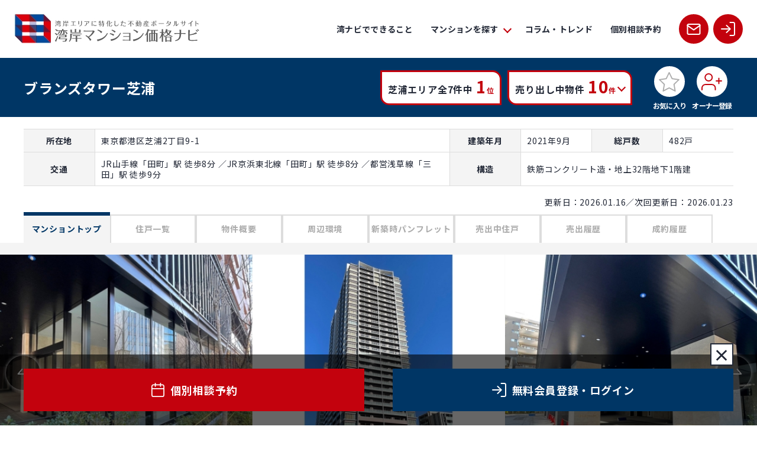

--- FILE ---
content_type: text/html; charset=UTF-8
request_url: https://wangan-mansion.jp/property/89
body_size: 14136
content:
<!DOCTYPE html>
<!--[if lt IE 7 ]> <html class="ie6" lang="ja"><![endif]-->
<!--[if IE 7 ]> <html class="ie7" lang="ja"><![endif]-->
<!--[if IE 8 ]> <html class="ie8" lang="ja"><![endif]-->
<!--[if IE 9 ]> <html class="ie9" lang="ja"><![endif]-->
<!--[if (gt IE 9)|!(IE)]><!-->
<html class="" lang="ja"><!--<![endif]-->
<head>
<base href="https://wangan-mansion.jp/" />
<meta charset="utf-8" />
<title>ブランズタワー芝浦 | 湾岸マンション価格ナビ</title>
<script>
  (function(i,s,o,g,r,a,m){i['GoogleAnalyticsObject']=r;i[r]=i[r]||function(){
  (i[r].q=i[r].q||[]).push(arguments)},i[r].l=1*new Date();a=s.createElement(o),
  m=s.getElementsByTagName(o)[0];a.async=1;a.src=g;m.parentNode.insertBefore(a,m)
  })(window,document,'script','//www.google-analytics.com/analytics.js','ga');

  ga('create', 'UA-73882541-1', 'auto');
  ga('send', 'pageview');

</script>

<!-- Google Tag Manager -->
<script>(function(w,d,s,l,i){w[l]=w[l]||[];w[l].push({'gtm.start':
new Date().getTime(),event:'gtm.js'});var f=d.getElementsByTagName(s)[0],
j=d.createElement(s),dl=l!='dataLayer'?'&l='+l:'';j.async=true;j.src=
'https://www.googletagmanager.com/gtm.js?id='+i+dl;f.parentNode.insertBefore(j,f);
})(window,document,'script','dataLayer','GTM-WFVHRS5');</script>
<!-- End Google Tag Manager -->
<meta name="viewport" content="width=device-width, initial-scale=1.0, maximum-scale=1.0, user-scalable=no" />
<meta name = "format-detection" content = "telephone=no">
<script type="text/javascript">var appurl = "https://wangan-mansion.jp/";</script>
<link rel="stylesheet" type="text/css" href="https://wangan-mansion.jp/css/bootstrap-spacms.min.css" />
<link rel="stylesheet" type="text/css" href="https://wangan-mansion.jp/js/colorbox/colorbox.css" />
<link rel="stylesheet" type="text/css" href="https://wangan-mansion.jp/js/swiper/swiper-bundle.min.css" />
<link rel="stylesheet" type="text/css" href="https://wangan-mansion.jp/css/base.css?ver=20240723" />
<link rel="stylesheet" type="text/css" href="https://wangan-mansion.jp/css/app.css?ver=20240723" />

</head>
<body>
<!-- Google Tag Manager (noscript) -->
<noscript><iframe src="https://www.googletagmanager.com/ns.html?id=GTM-WFVHRS5"
height="0" width="0" style="display:none;visibility:hidden"></iframe></noscript>
<!-- End Google Tag Manager (noscript) -->

<header id="header">
	<div id="site-logo" class="site-logo">
					<a href="https://wangan-mansion.jp/"><img src="https://wangan-mansion.jp/img/cmn/logo_wannavi.jpg" width="313" height="52" alt="湾岸エリアに特化した不動産ポータルサイト｜湾岸マンション価格ナビ"></a>
			</div>
	<div id="site-gnav">
		<div id="gnav-btn-wrap" ontouchstart="">
			<div id="gnav-btn">
				<span class="menu-bar"></span>
				<span class="menu-bar"></span>
				<span class="menu-bar"></span>
			</div>
		</div>
		<div id="bg-gnav"></div>
		<div id="gnav-wrap">
			<nav id="gnav">
				<ul>
					<li><a href="https://wangan-mansion.jp/about.html">湾ナビでできること</a></li>
					<li class="dropdown">
						<div class="dropdown-header"><span>マンションを探す</span></div>
						<div class="dropdown-body-wrap">
							<ul class="dropdown-body">
								<li><a href="https://wangan-mansion.jp/search"><span>区・エリアから探す</span></a></li>
								<li><a href="https://wangan-mansion.jp/search?searchMode=rosen"><span>沿線から探す</span></a></li>
								<li><a href="https://wangan-mansion.jp/map.html"><span>マップから探す</span></a></li>
							</ul>
						</div>
					</li>
					<li><a href="https://labo.wangan-mansion.jp/" target="_blank">コラム・トレンド</a></li>
					<li><a href="https://wangan-mansion.jp/reserve">個別相談予約</a></li>
				</ul>

				<ul id="header-btn-nav">
					<li><a href="https://wangan-mansion.jp/inquiry" class="btn-circle btn-primary"><i class="i-icon icon-inquiry"></i><span>お問い合わせ</span></a></li>
											<li><a href="https://wangan-mansion.jp/signin" class="btn-circle btn-primary"><i class="i-icon icon-login"></i><span>ログイン</span></a></li>
									</ul>
				
				<div class="widget w-lp-banner container">
					<a class="bnr-lp" href="https://wangan-mansion.jp/inquiry_sellers" target="_blank">
						<div class="bg-mainvis row">
							<div class="col-6 mainvis-left">
								<img src="https://wangan-mansion.jp/img/top/img_lpvis01.png" width="1400" height="768" alt="メインビジュアル">
							</div>
							<div class="col-6 mainvis-right">
								<img src="https://wangan-mansion.jp/img/top/img_lpvis02.png" width="1400" height="768" alt="メインビジュアル">
							</div>
						</div>
						<div class="txt-mainvis text-center">
							<div class="header-logo">
								<img src="https://wangan-mansion.jp/img/top/img_lp_logo.png" width="477" height="41" alt="湾岸マンション価格ナビ×ケイズワン">
							</div>
							<p class="catch">マンション売却サポート</p>
							<p class="txt-sub">売主様にぴったりな売却戦略を<br>プロと相談しながらカスタマイズ</p>
						</div>
					</a>
				</div>
				
			</nav>
		</div>
	</div>
</header>

<div id="contents">

<script type="text/javascript" src="https://maps.googleapis.com/maps/api/js?key=AIzaSyCPeAayFdWbYs5kfBVEwAdvg7GIia1sbJA"></script>
<div id="mansion-head-area-pc">
	<div class="h1-wrap mansion">
		<div class="container">
			<h1><span>ブランズタワー芝浦</span></h1>
			<ul class="label-list">
				<li>
										<div class="label-round2">
						<span>芝浦エリア全7件中</span>
						<span class="text-em-l">1<span class="text-small">位</span></span>
					</div>
									</li>
					<li class="ml-10">
					<a href="https://wangan-mansion.jp/property/89/sale#hanbaiUnit" class="sscroll"><div class="label-round2 label-arr">
						<span>売り出し中物件</span>
						<span class="text-em-l">10<span class="text-small">件</span></span>
					</div></a>
				</li>
				</ul>
			<ul class="icon-list">
				<li><button id="favoriteRegist" class="btn-circle btn-favorite " data-mf_id="0"><i class="i-icon icon-top-favorite"></i><span>お気に入り</span></button></li>
				<li><button id="ownerRegist" class="btn-circle btn-owner"><i class="i-icon icon-owner"></i><span>オーナー登録</span></button></li>			</ul>
		</div>
	</div>
	<div class="head-info-wrap container">
	<table class="tbl-info text-medium">
		<tr>
			<th>所在地</th><td>
									東京都港区芝浦2丁目9-1
							</td>
			<th>建築年月</th><td>
																	2021年9月											</td>
			<th>総戸数</th><td>482戸</td>
		</tr>
		<tr>
			<th>交通</th><td>
									JR山手線「田町」駅  徒歩8分
													／JR京浜東北線「田町」駅  徒歩8分
													／都営浅草線「三田」駅  徒歩9分
							</td>
			<th>構造</th><td colspan="3">鉄筋コンクリート造・地上32階地下1階建</td>
		</tr>
	</table>
</div>
	<div class="container">
		<div class="text-right text-medium mt-10 mb-10">
			更新日：2026.01.16／次回更新日：2026.01.23		</div>
	</div>
	<div class="container no-gap">
	<div class="tab-wrap">
		<ul class="row tab tab-mansion">
			<li><a class="active" href="https://wangan-mansion.jp/property/89">マンショントップ</a></li>
			<li><a href="https://wangan-mansion.jp/property/89/price-list">住戸一覧</a></li>			<li><a href="https://wangan-mansion.jp/property/89/detail">物件概要</a></li>			<li><a href="https://wangan-mansion.jp/property/89/environment">周辺環境</a></li>			<li><a href="https://wangan-mansion.jp/property/89/pamphlets">新築時パンフレット</a></li>			<li><a href="https://wangan-mansion.jp/property/89/sale">売出中住戸</a></li>			<li><a href="https://wangan-mansion.jp/property/89/history">売出履歴</a></li>			<li><a href="https://wangan-mansion.jp/property/89/contract">成約履歴</a></li>
		</ul>
	</div>
</div>		<div class="detail-top-area">
		<div class="gallery-area">
			<!-- スライダー-->
			<div id="galleryMain" class="with-caption fit-cover swiper-container">
			    <div class="swiper-wrapper">
																								        <div class="swiper-slide">
				        	<img src="https://wangan-mansion.jp/media/thumbnail/600/600/484774b3d51805598a57ee83ca27c10ea7ca6e31.jpg" alt="外観">
				        	<p class="caption">外観</p>
				        </div>
																													        <div class="swiper-slide">
				        	<img src="https://wangan-mansion.jp/media/thumbnail/600/600/32c2cf166756c1e281fa133b9ecd7aaa3adcf818.jpg" alt="エントランス">
				        	<p class="caption">エントランス</p>
				        </div>
																													        <div class="swiper-slide">
				        	<img src="https://wangan-mansion.jp/media/thumbnail/600/600/3fe452440d05703f23f39567f2fd786b1d7a1662.jpg" alt="外構">
				        	<p class="caption">外構</p>
				        </div>
																													        <div class="swiper-slide">
				        	<img src="https://wangan-mansion.jp/media/thumbnail/600/600/9717b913e2a8a6a71ddc8f985b5650aaaed458d9.jpg" alt="外構">
				        	<p class="caption">外構</p>
				        </div>
																																																																																																																																					    </div>
			    <div class="button-next"></div>
			    <div class="button-prev"></div>
			    <div class="pagination"></div>
			</div>
		</div>
	</div></div><div class="fixbar-wrap active">
	<div class="fixbar container">
		<div class="row">
			<div class="col-6">
				<a class="btn-bg btn-primary mr-block-s" href="https://wangan-mansion.jp/reserve"><i class="i-icon icon-reserve"></i>個別相談予約</a>
			</div>
			<div class="col-6">
				<a class="btn-bg btn-secondary ml-block-s" href="https://wangan-mansion.jp/signin"><i class="i-icon icon-fix-login"></i>無料会員登録<br class="d-lg-none">・ログイン</a>
			</div>
		</div>
		<div class="btn-close">×</div>
	</div>
</div>
	<div class="container no-gap">
		<div class="bg-white gap-around pb-block-m">
			<p class="text-lead">3駅5路線の高い交通利便性に加え、タワーの最上部のクラウンのデザインが特徴的な免震タワーマンション！</p>
			<p>東京のシンボル「レインボーブリッジ」をイメージしたCROWNを最上部にデザインし、縦のラインを強調した空高くそびえる城門を映し出す外観。敷地面積4400㎡、一区画開発の大規模計画。四方を囲む約45％の空地を活かし、南北には大きな広場や散策路、豊かな緑を配置。</p>

		
				</div>
	</div>

		<div class="bg-gray gap-around">
		<div class="container bg-white gap-around">
			<h2 id="hanbaiUnit">ブランズタワー芝浦の売出中住戸</h2>
			<div class="room-lists no-gap">
				<form action="https://wangan-mansion.jp/inquiry-purchase" method="GET">
				<div class="info-count mt-lg-10 mb-block-s">
					<p>全部で<span class="text-em-l ml-05">10</span><span class="text-em mr-05">件</span>の売り出し中物件があります。</p>
				</div>
				<ul>
									<li class="list-item">
						<div class="list-header no-label">
							<input class="form-control" type="checkbox" name="u_id[]" id="u_id_45526" value="45526"><label for="u_id_45526" class="label-checkbox">タイプ　40B</label>
						</div>
						<div class="list-body">
							<dl class="list-wrap">
								<dt>間取り</dt>
								<dd>1LDK</dd>
								<dt>専有面積</dt>
								<dd>40.18m&sup2;</dd>
								<dt>主要採光</dt>
								<dd>西</dd>
							</dl>
							<div class="btn-wrap-multi">
								<a class="btn-border btn-primary" href="https://wangan-mansion.jp/inquiry?t=資料請求&u_id[]=45526">資料請求</a>
								<a class="btn-border btn-secondary" href="https://wangan-mansion.jp/property/89/unit/45526"><i class="i-icon icon-listview"></i>住戸ページ</a>
							</div>
						</div>
					</li>
									<li class="list-item">
						<div class="list-header no-label">
							<input class="form-control" type="checkbox" name="u_id[]" id="u_id_45535" value="45535"><label for="u_id_45535" class="label-checkbox">タイプ　65G</label>
						</div>
						<div class="list-body">
							<dl class="list-wrap">
								<dt>間取り</dt>
								<dd>3LDK</dd>
								<dt>専有面積</dt>
								<dd>68.44m&sup2;</dd>
								<dt>主要採光</dt>
								<dd>東</dd>
							</dl>
							<div class="btn-wrap-multi">
								<a class="btn-border btn-primary" href="https://wangan-mansion.jp/inquiry?t=資料請求&u_id[]=45535">資料請求</a>
								<a class="btn-border btn-secondary" href="https://wangan-mansion.jp/property/89/unit/45535"><i class="i-icon icon-listview"></i>住戸ページ</a>
							</div>
						</div>
					</li>
									<li class="list-item">
						<div class="list-header no-label">
							<input class="form-control" type="checkbox" name="u_id[]" id="u_id_45556" value="45556"><label for="u_id_45556" class="label-checkbox">タイプ　65B</label>
						</div>
						<div class="list-body">
							<dl class="list-wrap">
								<dt>間取り</dt>
								<dd>2LDK</dd>
								<dt>専有面積</dt>
								<dd>65.16m&sup2;</dd>
								<dt>主要採光</dt>
								<dd>北</dd>
							</dl>
							<div class="btn-wrap-multi">
								<a class="btn-border btn-primary" href="https://wangan-mansion.jp/inquiry?t=資料請求&u_id[]=45556">資料請求</a>
								<a class="btn-border btn-secondary" href="https://wangan-mansion.jp/property/89/unit/45556"><i class="i-icon icon-listview"></i>住戸ページ</a>
							</div>
						</div>
					</li>
									<li class="list-item">
						<div class="list-header no-label">
							<input class="form-control" type="checkbox" name="u_id[]" id="u_id_45563" value="45563"><label for="u_id_45563" class="label-checkbox">タイプ　60D</label>
						</div>
						<div class="list-body">
							<dl class="list-wrap">
								<dt>間取り</dt>
								<dd>2LDK</dd>
								<dt>専有面積</dt>
								<dd>63.91m&sup2;</dd>
								<dt>主要採光</dt>
								<dd>西</dd>
							</dl>
							<div class="btn-wrap-multi">
								<a class="btn-border btn-primary" href="https://wangan-mansion.jp/inquiry?t=資料請求&u_id[]=45563">資料請求</a>
								<a class="btn-border btn-secondary" href="https://wangan-mansion.jp/property/89/unit/45563"><i class="i-icon icon-listview"></i>住戸ページ</a>
							</div>
						</div>
					</li>
									<li class="list-item">
						<div class="list-header no-label">
							<input class="form-control" type="checkbox" name="u_id[]" id="u_id_45663" value="45663"><label for="u_id_45663" class="label-checkbox">タイプ　80C</label>
						</div>
						<div class="list-body">
							<dl class="list-wrap">
								<dt>間取り</dt>
								<dd>3LDK</dd>
								<dt>専有面積</dt>
								<dd>81.10m&sup2;</dd>
								<dt>主要採光</dt>
								<dd>西</dd>
							</dl>
							<div class="btn-wrap-multi">
								<a class="btn-border btn-primary" href="https://wangan-mansion.jp/inquiry?t=資料請求&u_id[]=45663">資料請求</a>
								<a class="btn-border btn-secondary" href="https://wangan-mansion.jp/property/89/unit/45663"><i class="i-icon icon-listview"></i>住戸ページ</a>
							</div>
						</div>
					</li>
									<li class="list-item toggle-area">
						<div class="list-header no-label">
							<input class="form-control" type="checkbox" name="u_id[]" id="u_id_45696" value="45696"><label for="u_id_45696" class="label-checkbox">タイプ　55D</label>
						</div>
						<div class="list-body">
							<dl class="list-wrap">
								<dt>間取り</dt>
								<dd>2LDK</dd>
								<dt>専有面積</dt>
								<dd>55.98m&sup2;</dd>
								<dt>主要採光</dt>
								<dd>西</dd>
							</dl>
							<div class="btn-wrap-multi">
								<a class="btn-border btn-primary" href="https://wangan-mansion.jp/inquiry?t=資料請求&u_id[]=45696">資料請求</a>
								<a class="btn-border btn-secondary" href="https://wangan-mansion.jp/property/89/unit/45696"><i class="i-icon icon-listview"></i>住戸ページ</a>
							</div>
						</div>
					</li>
									<li class="list-item toggle-area">
						<div class="list-header no-label">
							<input class="form-control" type="checkbox" name="u_id[]" id="u_id_45783" value="45783"><label for="u_id_45783" class="label-checkbox">タイプ　85B</label>
						</div>
						<div class="list-body">
							<dl class="list-wrap">
								<dt>間取り</dt>
								<dd>3LDK</dd>
								<dt>専有面積</dt>
								<dd>85.77m&sup2;</dd>
								<dt>主要採光</dt>
								<dd>東</dd>
							</dl>
							<div class="btn-wrap-multi">
								<a class="btn-border btn-primary" href="https://wangan-mansion.jp/inquiry?t=資料請求&u_id[]=45783">資料請求</a>
								<a class="btn-border btn-secondary" href="https://wangan-mansion.jp/property/89/unit/45783"><i class="i-icon icon-listview"></i>住戸ページ</a>
							</div>
						</div>
					</li>
									<li class="list-item toggle-area">
						<div class="list-header no-label">
							<input class="form-control" type="checkbox" name="u_id[]" id="u_id_45788" value="45788"><label for="u_id_45788" class="label-checkbox">タイプ　80A</label>
						</div>
						<div class="list-body">
							<dl class="list-wrap">
								<dt>間取り</dt>
								<dd>3LDK</dd>
								<dt>専有面積</dt>
								<dd>80.07m&sup2;</dd>
								<dt>主要採光</dt>
								<dd>東</dd>
							</dl>
							<div class="btn-wrap-multi">
								<a class="btn-border btn-primary" href="https://wangan-mansion.jp/inquiry?t=資料請求&u_id[]=45788">資料請求</a>
								<a class="btn-border btn-secondary" href="https://wangan-mansion.jp/property/89/unit/45788"><i class="i-icon icon-listview"></i>住戸ページ</a>
							</div>
						</div>
					</li>
									<li class="list-item toggle-area">
						<div class="list-header no-label">
							<input class="form-control" type="checkbox" name="u_id[]" id="u_id_45849" value="45849"><label for="u_id_45849" class="label-checkbox">タイプ　100D</label>
						</div>
						<div class="list-body">
							<dl class="list-wrap">
								<dt>間取り</dt>
								<dd>3LDK</dd>
								<dt>専有面積</dt>
								<dd>103.11m&sup2;</dd>
								<dt>主要採光</dt>
								<dd>東</dd>
							</dl>
							<div class="btn-wrap-multi">
								<a class="btn-border btn-primary" href="https://wangan-mansion.jp/inquiry?t=資料請求&u_id[]=45849">資料請求</a>
								<a class="btn-border btn-secondary" href="https://wangan-mansion.jp/property/89/unit/45849"><i class="i-icon icon-listview"></i>住戸ページ</a>
							</div>
						</div>
					</li>
									<li class="list-item toggle-area">
						<div class="list-header no-label">
							<input class="form-control" type="checkbox" name="u_id[]" id="u_id_45855" value="45855"><label for="u_id_45855" class="label-checkbox">タイプ　100B</label>
						</div>
						<div class="list-body">
							<dl class="list-wrap">
								<dt>間取り</dt>
								<dd>3LDK</dd>
								<dt>専有面積</dt>
								<dd>100.35m&sup2;</dd>
								<dt>主要採光</dt>
								<dd>西</dd>
							</dl>
							<div class="btn-wrap-multi">
								<a class="btn-border btn-primary" href="https://wangan-mansion.jp/inquiry?t=資料請求&u_id[]=45855">資料請求</a>
								<a class="btn-border btn-secondary" href="https://wangan-mansion.jp/property/89/unit/45855"><i class="i-icon icon-listview"></i>住戸ページ</a>
							</div>
						</div>
					</li>
								</ul>
				<button type="button" class="inquiry mt-block-m btn-push btn-primary">選択した物件の資料請求・見学予約</button>
				<input type="hidden" name="m_id" value="89">
				</form>
			</div>
		</div>
	</div>

		<div class="container info-area">
		<h2 class="mt-block-s">ブランズタワー芝浦の相場価格</h2>
		<p class="head-sub mt-block-s mb-10">2025年2月～2026年1月の売出価格</p>
		<ul class="basic-info mt-10">
			<li>
				<div class="info-header">売出参考価格</div>
				<div class="info-body"><span class="text-em">9,080</span><span class="text-medium">万円</span> ～ <span class="text-em">45,800</span><span class="text-medium">万円</span><div class="d-lg-inline ml-lg-20"><span class="text-medium text-bold">中央値：</span><span class="text-em">25,440</span><span class="text-medium">万円</span></div></div>
			</li>
			<li>
				<div class="info-header">売出参考単価</div>
				<div class="info-body">735.9<span class="text-medium">万円/坪</span> ～ 1,485.6<span class="text-medium">万円/坪</span>
				<span class="text-tubo">(222.6<span class="text-medium">万円/m²</span> ～ 449.4<span class="text-medium">万円/m²</span>)</span><div class="d-lg-inline ml-lg-20"><span class="text-medium text-bold">中央値：</span>1,067.4<span class="text-medium">万円/坪</span>
				<span class="text-tubo">(322.9<span class="text-medium">万円/m²</span>)</span></div></div>
			</li>
		</ul>
		<p class="mt-10 text-medium">※当サイトが保有するデータベースの対象マンション売出価格を表示させております。実際の売買価格と乖離する場合がございます。</p>
		<div class="text-center mb-block-m no-gap">
			<a class="inquiry mt-block-s btn-push btn-primary" href="https://wangan-mansion.jp/property/89/history">売出履歴一覧を見る</a>
		</div>
		<p class="head-sub mt-block-s mb-10">2025年2月～2025年12月の成約価格</p>
		<ul class="basic-info mt-10">
			<li>
				<div class="info-header">成約価格</div>
				<div class="info-body"><span class="text-em">9,080</span><span class="text-medium">万円</span> ～ <span class="text-em">31,800</span><span class="text-medium">万円</span><div class="d-lg-inline ml-lg-20"><span class="text-medium text-bold">中央値：</span><span class="text-em">17,000</span><span class="text-medium">万円</span></div></div>
			</li>
			<li>
				<div class="info-header">成約単価</div>
				<div class="info-body">735.9<span class="text-medium">万円/坪</span> ～ 1,225.8<span class="text-medium">万円/坪</span>
				<span class="text-tubo">(222.6<span class="text-medium">万円/m²</span> ～ 370.8<span class="text-medium">万円/m²</span>)</span><div class="d-lg-inline ml-lg-20"><span class="text-medium text-bold">中央値：</span>859.8<span class="text-medium">万円/坪</span>
				<span class="text-tubo">(260.1<span class="text-medium">万円/m²</span>)</span></div></div>
			</li>
		</ul>
		<p class="mt-10 text-medium">※当サイトが保有するデータベースの対象マンション成約価格を表示させております。</p>
		<div class="text-center mb-block-m no-gap">
			<a class="inquiry mt-block-s btn-push btn-primary" href="https://wangan-mansion.jp/property/89/contract">成約履歴一覧を見る</a>
		</div>
		<h3>相場推移グラフ</h3>
		<canvas id="mainChart" class="mt-20"></canvas>
		<h3 class="mt-50">履歴プロット</h3>
		<div class="tab-wrap mt-block-s mb-block-s">
			<ul class="row tab tab-mansion tab-mansion-border">
				<li id="historyChartTab" class="tab-menu active">売出履歴</li>
				<li id="contractChartTab" class="tab-menu">成約履歴</li>
			</ul>
		</div>
		
		<canvas id="historyChart"></canvas>
		<canvas id="contractChart" style="display:none;"></canvas>
	</div>
	

		<div class="mt-block-l">
		<div class="mantion-contact">
		<div class="title text-xl container">ブランズタワー芝浦の売却・購入に関するお問い合わせ</div>
		<div class="row">
			<div class="contact-col contact-tel col-12 col-lg-4"><a href="tel:0335209993">
				<img class="icon-circle mb-15" src="https://wangan-mansion.jp/img/icon/ico_c_tel_w.svg" alt="お電話">
				<div class="contact-title">お電話でのお問い合わせ</div>
				<div class="text-tel font-el">03-3520-9993</div>
				<div class="text-hour">営業時間：10:00～18:30（水曜定休）</div></a>
			</div>
			<div class="contact-col contact-mail col-6 col-lg-4"><a class="bnr-link" href="https://wangan-mansion.jp/reserve">
				<img class="icon-circle mb-15" src="https://wangan-mansion.jp/img/icon/ico_c_reserve_w.svg" alt="個別相談予約">
				<div class="contact-title mb-10">このマンションを<br class="d-lg-none">購入・住み替えしたい方</div>
				<p class="text-note text-medium mb-20">新築・中古を問わずご提案いたします。</p>
				<div class="btn-push btn-primary">個別相談予約</div></a>
			</div>
			<div class="contact-col contact-reserve col-6 col-lg-4"><a class="bnr-link" href="https://wangan-mansion.jp/inquiry_sellers">
				<img class="icon-circle mb-15" src="https://wangan-mansion.jp/img/icon/ico_c_mansion_w.svg" alt="無料査定フォーム">
				<div class="contact-title mb-10">このマンションを<br class="d-lg-none">売却したい方</div>
				<p class="text-note text-medium mb-20">カンタン入力で湾岸のプロが査定いたします。</p>
				<div class="btn-push btn-primary">無料査定フォーム</div></a>
			</div>
		</div>
	</div>	</div>
	
		<div class="gap-around">
		<div class="container">
			<h2 class="mt-block-l">ブランズタワー芝浦のオーナーズボイス</h2>
			
			<div class="voice-lists mb-block-m">
						<div class="voice-item mt-block-s">
					<div class="voice-header">
						<div class="image mr-15"><img src="https://wangan-mansion.jp/img/icon/ico_member.svg" width="32" height="36" alt=""></div>
						<span>オーナー（男・勤務医）</span>
					</div>
					<div class="voice-body">
						<div class="point-wrap">
							<div class="point-area">
								<span>総合</span>
								<span class="stars"><img src="img/icon/ico-star-on.svg"> <img src="img/icon/ico-star-on.svg"> <img src="img/icon/ico-star-on.svg"> <img src="img/icon/ico-star-half.svg"> <img src="img/icon/ico-star-off.svg"></span>
								<span class="point">3.6</span>
							</div>
							<p class="date">コメント日<span class="ml-10">2024.07.19</span></p>
						</div>
						<dl>
							<dt class="title"><span>コストパフォーマンス</span>
							<span class="stars"><img src="img/icon/ico-star-on.svg"> <img src="img/icon/ico-star-on.svg"> <img src="img/icon/ico-star-on.svg"> <img src="img/icon/ico-star-on.svg"> <img src="img/icon/ico-star-off.svg"></span>
							<span class="point">4.0</span></dt>
							<dd><p></p></dd>
						</dl>
						<dl>
							<dt class="title"><span>周辺環境</span>
							<span class="stars"><img src="img/icon/ico-star-on.svg"> <img src="img/icon/ico-star-on.svg"> <img src="img/icon/ico-star-on.svg"> <img src="img/icon/ico-star-on.svg"> <img src="img/icon/ico-star-off.svg"></span>
							<span class="point">4.0</span></dt>
							<dd><p></p></dd>
						</dl>
						<dl>
							<dt class="title"><span>共用施設</span>
							<span class="stars"><img src="img/icon/ico-star-on.svg"> <img src="img/icon/ico-star-on.svg"> <img src="img/icon/ico-star-on.svg"> <img src="img/icon/ico-star-off.svg"> <img src="img/icon/ico-star-off.svg"></span>
							<span class="point">3.0</span></dt>
							<dd><p></p></dd>
						</dl>
						<dl>
							<dt class="title"><span>設計施工</span>
							<span class="stars"><img src="img/icon/ico-star-on.svg"> <img src="img/icon/ico-star-on.svg"> <img src="img/icon/ico-star-on.svg"> <img src="img/icon/ico-star-off.svg"> <img src="img/icon/ico-star-off.svg"></span>
							<span class="point">3.0</span></dt>
							<dd><p></p></dd>
						</dl>
						<dl>
							<dt class="title"><span>管理体制</span>
							<span class="stars"><img src="img/icon/ico-star-on.svg"> <img src="img/icon/ico-star-on.svg"> <img src="img/icon/ico-star-on.svg"> <img src="img/icon/ico-star-on.svg"> <img src="img/icon/ico-star-off.svg"></span>
							<span class="point">4.0</span></dt>
							<dd><p></p></dd>
						</dl>
					</div>
				</div>
						<div class="voice-item mt-block-s toggle-area">
					<div class="voice-header">
						<div class="image mr-15"><img src="https://wangan-mansion.jp/img/icon/ico_member.svg" width="32" height="36" alt=""></div>
						<span>オーナー（男・教員職）</span>
					</div>
					<div class="voice-body">
						<div class="point-wrap">
							<div class="point-area">
								<span>総合</span>
								<span class="stars"><img src="img/icon/ico-star-on.svg"> <img src="img/icon/ico-star-on.svg"> <img src="img/icon/ico-star-on.svg"> <img src="img/icon/ico-star-on.svg"> <img src="img/icon/ico-star-half.svg"></span>
								<span class="point">4.4</span>
							</div>
							<p class="date">コメント日<span class="ml-10">2023.11.15</span></p>
						</div>
						<dl>
							<dt class="title"><span>コストパフォーマンス</span>
							<span class="stars"><img src="img/icon/ico-star-on.svg"> <img src="img/icon/ico-star-on.svg"> <img src="img/icon/ico-star-on.svg"> <img src="img/icon/ico-star-on.svg"> <img src="img/icon/ico-star-off.svg"></span>
							<span class="point">4.0</span></dt>
							<dd><p>新築で購入したが、今から考えるととてもお得だった。<br />
各階ゴミ捨て場、コンシェルジュ対応、ジムやラウンジなど、管理費は安くないが妥当だと思います。</p></dd>
						</dl>
						<dl>
							<dt class="title"><span>周辺環境</span>
							<span class="stars"><img src="img/icon/ico-star-on.svg"> <img src="img/icon/ico-star-on.svg"> <img src="img/icon/ico-star-on.svg"> <img src="img/icon/ico-star-on.svg"> <img src="img/icon/ico-star-on.svg"></span>
							<span class="point">5.0</span></dt>
							<dd><p>スーパー、複数路線の交通機関も大変便利です。<br />
まわりも静かな環境で、とても心地よく住めています。</p></dd>
						</dl>
						<dl>
							<dt class="title"><span>共用施設</span>
							<span class="stars"><img src="img/icon/ico-star-on.svg"> <img src="img/icon/ico-star-on.svg"> <img src="img/icon/ico-star-on.svg"> <img src="img/icon/ico-star-on.svg"> <img src="img/icon/ico-star-off.svg"></span>
							<span class="point">4.0</span></dt>
							<dd><p>ジムが24時までやっているので、大変助かっています。<br />
ライブラリーはあまり利用しないが、たまに1人になりたいときなどは貴重なスペースとなっている。</p></dd>
						</dl>
						<dl>
							<dt class="title"><span>設計施工</span>
							<span class="stars"><img src="img/icon/ico-star-on.svg"> <img src="img/icon/ico-star-on.svg"> <img src="img/icon/ico-star-on.svg"> <img src="img/icon/ico-star-on.svg"> <img src="img/icon/ico-star-off.svg"></span>
							<span class="point">4.0</span></dt>
							<dd><p>デザインは普通かもしれないが、悪いとも思わない。</p></dd>
						</dl>
						<dl>
							<dt class="title"><span>管理体制</span>
							<span class="stars"><img src="img/icon/ico-star-on.svg"> <img src="img/icon/ico-star-on.svg"> <img src="img/icon/ico-star-on.svg"> <img src="img/icon/ico-star-on.svg"> <img src="img/icon/ico-star-on.svg"></span>
							<span class="point">5.0</span></dt>
							<dd><p>住民の中には管理費の高さを問題にする人がいるが、妥当だと思う。<br />
管理会社も管理組合から要望があれがすぐに対応してくれていると思う。</p></dd>
						</dl>
					</div>
				</div>
						<div class="voice-item mt-block-s toggle-area">
					<div class="voice-header">
						<div class="image mr-15"><img src="https://wangan-mansion.jp/img/icon/ico_member.svg" width="32" height="36" alt=""></div>
						<span>オーナー（男・会社員）</span>
					</div>
					<div class="voice-body">
						<div class="point-wrap">
							<div class="point-area">
								<span>総合</span>
								<span class="stars"><img src="img/icon/ico-star-on.svg"> <img src="img/icon/ico-star-on.svg"> <img src="img/icon/ico-star-on.svg"> <img src="img/icon/ico-star-on.svg"> <img src="img/icon/ico-star-half.svg"></span>
								<span class="point">4.2</span>
							</div>
							<p class="date">コメント日<span class="ml-10">2025.04.23</span></p>
						</div>
						<dl>
							<dt class="title"><span>コストパフォーマンス</span>
							<span class="stars"><img src="img/icon/ico-star-on.svg"> <img src="img/icon/ico-star-on.svg"> <img src="img/icon/ico-star-on.svg"> <img src="img/icon/ico-star-on.svg"> <img src="img/icon/ico-star-off.svg"></span>
							<span class="point">4.0</span></dt>
							<dd><p>分譲時の価格は高く感じたがマンション価格相場の高騰もあり、今となっては満足している。</p></dd>
						</dl>
						<dl>
							<dt class="title"><span>周辺環境</span>
							<span class="stars"><img src="img/icon/ico-star-on.svg"> <img src="img/icon/ico-star-on.svg"> <img src="img/icon/ico-star-on.svg"> <img src="img/icon/ico-star-on.svg"> <img src="img/icon/ico-star-on.svg"></span>
							<span class="point">5.0</span></dt>
							<dd><p>田町駅周辺の再開発により学校、医療機関、スーパー、コンビニ、公園などが徒歩5分圏内にあり生活利便性が高い。休日は人通りも少なくてとても暮らしやすい。</p></dd>
						</dl>
						<dl>
							<dt class="title"><span>共用施設</span>
							<span class="stars"><img src="img/icon/ico-star-on.svg"> <img src="img/icon/ico-star-on.svg"> <img src="img/icon/ico-star-on.svg"> <img src="img/icon/ico-star-on.svg"> <img src="img/icon/ico-star-off.svg"></span>
							<span class="point">4.0</span></dt>
							<dd><p>各階ゴミステーション、ゲストルーム、ライブラリーサロン、スカイラウンジ、ジムなどタワマンに必要な設備は全て揃っている。欲を言えば眺望が楽しめるゲストルームがあればなお良かった。</p></dd>
						</dl>
						<dl>
							<dt class="title"><span>設計施工</span>
							<span class="stars"><img src="img/icon/ico-star-on.svg"> <img src="img/icon/ico-star-on.svg"> <img src="img/icon/ico-star-on.svg"> <img src="img/icon/ico-star-on.svg"> <img src="img/icon/ico-star-off.svg"></span>
							<span class="point">4.0</span></dt>
							<dd><p>スーパーゼネコンの施工でなかったのが気になったが特に目立った不満もない。間取りはデッドスペースが少なく使い勝手が良い。</p></dd>
						</dl>
						<dl>
							<dt class="title"><span>管理体制</span>
							<span class="stars"><img src="img/icon/ico-star-on.svg"> <img src="img/icon/ico-star-on.svg"> <img src="img/icon/ico-star-on.svg"> <img src="img/icon/ico-star-on.svg"> <img src="img/icon/ico-star-off.svg"></span>
							<span class="point">4.0</span></dt>
							<dd><p>管理費はそれなりに高いが、24時間有人管理、コンシェルジュ、警備員もいる。朝、夕はエントランス前に警備員の方が立っており安心できる。</p></dd>
						</dl>
					</div>
				</div>
					</div>
			<div class="text-center no-gap mt-block-s">
				<button type="button" class="btn-toggle owner-toggle">もっと見る</button>
			</div>
		</div>
	</div>

		<div class="regist-owner bg-gray mt-block-m">
		<div class="tit-about text-xl text-bold">
			オーナー登録＆口コミ投稿で<br>必ず「Amazonギフトカード1,000円分」をプレゼント
		</div>
		<div class="text-center mt-block-s"><a href="https://wangan-mansion.jp/signup" class="btn-push btn-secondary">無料会員登録</a></div>
	</div>
	<div class="container no-gap mb-block-m">
		<div class="bg-white gap-around">
												<div class="container mt-block-l">
							<p class="head-sub mb-10">[PR] おすすめ物件</p>
							<div class="estate-cards container-12">
								<div class="row">
									<div class="col-6 col-lg-3">
										<a class="card-item" href="https://wangan-mansion.jp/ksone/detail/522">
											<div class="img-wrap">
												<img src="https://wangan-mansion.jp/media/thumbnail/180/180/8780e616219ba0e87c62d2f6a14145c17302b0f7.jpg">
												<span class="badge badge-old">中古</span>
											</div>
											<div class="title">THE TOYOSU TOWER</div>
											<div class="text-room">2LDK＋N＋WIC｜73.18㎡</div>
											<div class="text-price">
												価格：<span class="price">16,000万円</span>																							</div>
											<div class="text-addr">東京メトロ有楽町線 「豊洲」駅 徒歩6分<br>新交通ゆりかもめ 「豊洲」駅 徒歩7分<br></div>
										</a>
									</div>
									<div class="col-6 col-lg-3">
										<a class="card-item" href="https://wangan-mansion.jp/ksone/detail/490">
											<div class="img-wrap">
												<img src="https://wangan-mansion.jp/media/thumbnail/180/180/fdfe360c9a5f72a20135948a44463a152a3e6a2e.jpg">
												<span class="badge badge-new">新築</span>
											</div>
											<div class="title">HARUMI FLAG SUN VILLAGE T棟</div>
											<div class="text-room">3LDK+WIC+SIC｜79.53㎡</div>
											<div class="text-price">
												価格：<span class="price">16,400万円</span>																							</div>
											<div class="text-addr">都営大江戸線 「勝どき」駅 徒歩18分<br></div>
										</a>
									</div>
									<div class="col-6 col-lg-3">
										<a class="card-item" href="https://wangan-mansion.jp/ksone/detail/523">
											<div class="img-wrap">
												<img src="https://wangan-mansion.jp/media/thumbnail/180/180/0fa987a2487c2112056b6406a6f23d5317197c31.jpg">
												<span class="badge badge-old">中古</span>
											</div>
											<div class="title">ザ・パークハウス 晴海タワーズ ティアロレジデンス</div>
											<div class="text-room">2LDK｜63.15㎡</div>
											<div class="text-price">
												価格：<span class="price">13,480万円</span>																							</div>
											<div class="text-addr">東京メトロ有楽町線 「月島」駅 徒歩13分<br>都営大江戸線 「勝どき」駅 徒歩13分<br></div>
										</a>
									</div>
									<div class="col-6 col-lg-3">
										<a class="card-item" href="https://wangan-mansion.jp/ksone/detail/524">
											<div class="img-wrap">
												<img src="https://wangan-mansion.jp/media/thumbnail/180/180/79e54f0fe1fad265708ca09ee81d9e3014c2f8ff.jpg">
												<span class="badge badge-old">中古</span>
											</div>
											<div class="title">プレミスト東銀座築地 Arc Court</div>
											<div class="text-room">2LDK＋WIC｜56.74㎡</div>
											<div class="text-price">
												価格：<span class="price">16,480万円</span>																							</div>
											<div class="text-addr">都営浅草線 「東銀座」駅 徒歩10分<br>東京メトロ日比谷線 「築地」駅 徒歩4分<br>東京メトロ有楽町線 「新富町」駅 徒歩6分<br></div>
										</a>
									</div>
									<div class="col-6 col-lg-3">
										<a class="card-item" href="https://wangan-mansion.jp/ksone/detail/508">
											<div class="img-wrap">
												<img src="https://wangan-mansion.jp/media/thumbnail/180/180/94f686e06ba4b2f6a11dfa89690269c776b21f87.jpg">
												<span class="badge badge-rent">賃貸</span>
											</div>
											<div class="title">WORLD TOWER RESIDENCE</div>
											<div class="text-room">1LDK｜40.15㎡</div>
											<div class="text-price">
																								賃料：<span class="price">35.0万円</span>											</div>
											<div class="text-addr">JR山手線 「浜松町」駅 徒歩2分<br>東京モノレール 「浜松町」駅 徒歩3分<br>都営大江戸線 「大門」駅 徒歩4分<br></div>
										</a>
									</div>
									<div class="col-6 col-lg-3">
										<a class="card-item" href="https://wangan-mansion.jp/ksone/detail/511">
											<div class="img-wrap">
												<img src="https://wangan-mansion.jp/media/thumbnail/180/180/9d73cb43a6cd4d20131dcef4d7d3a634ac179a78.jpg">
												<span class="badge badge-rent">賃貸</span>
											</div>
											<div class="title">HARUMI FLAG SUN VILLAGE T棟</div>
											<div class="text-room">2LDK＋WIC＋SIC｜66.00㎡</div>
											<div class="text-price">
																								賃料：<span class="price">32.0万円</span>											</div>
											<div class="text-addr">都営大江戸線 「勝どき」駅 徒歩18分<br></div>
										</a>
									</div>
								</div>
							</div>
							<div class="mt-block-m"><a href="https://wangan-mansion.jp/recommend" class="btn-push btn-primary">おすすめ物件一覧</a></div>
						</div>


		</div>

				<div class="container"><div class="mt-block-m swiper-container slide-ads">
	<div class="swiper-wrapper">
			<div class="swiper-slide"><a href="https://wangan-mansion.jp/link/6e3e4bad54f3e39fa391a436e140cac6521dfd74" target="_blank" rel="nofollow noopener"><div class="img-wrap"><img src="https://wangan-mansion.jp/banner/6e3e4bad54f3e39fa391a436e140cac6521dfd74" alt="成約応援キャンペーン"></div></a></div>
			<div class="swiper-slide"><a href="https://wangan-mansion.jp/link/9ab976f4c6cfa04204784a35f021366d64b80bf2" target="_blank" rel="nofollow noopener"><div class="img-wrap"><img src="https://wangan-mansion.jp/banner/9ab976f4c6cfa04204784a35f021366d64b80bf2" alt="マンションスムスム幕張ベイパーク"></div></a></div>
			<div class="swiper-slide"><a href="https://wangan-mansion.jp/link/3e5f43cf6c64e4dc79b89551c3c5cdf6a39860ae" target="_blank" rel="nofollow noopener"><div class="img-wrap"><img src="https://wangan-mansion.jp/banner/3e5f43cf6c64e4dc79b89551c3c5cdf6a39860ae" alt="イオン銀行住宅ローン"></div></a></div>
			<div class="swiper-slide"><a href="https://wangan-mansion.jp/link/499efd2c9b3fa6971c51f5ec07a592253be46445" target="_blank" rel="nofollow noopener"><div class="img-wrap"><img src="https://wangan-mansion.jp/banner/499efd2c9b3fa6971c51f5ec07a592253be46445" alt="積極採用中"></div></a></div>
			<div class="swiper-slide"><a href="https://wangan-mansion.jp/link/f673ac4340240c632d6e93c70f12c235f1967950" rel="nofollow noopener"><div class="img-wrap"><img src="https://wangan-mansion.jp/banner/f673ac4340240c632d6e93c70f12c235f1967950" alt="広告募集中"></div></a></div>
		</div>
</div>
</div>

	</div>
</div>

<div style="display:none;">
<div id="modal-area">
	<div class="d-flex justify-content-between mb-block-s">
		<h1 class="head-sub text-xl">評価内容</h1>
		<a href="measurement.html" class="text-link" target="_blank">物件の評価方法について</a>
	</div>
	<h2 class="mb-block-s">坪単価<span class="ml-20">―</span></h2>

	<h2 class="mb-10">立地・周辺環境<span class="ml-20">―</span></h2>

	<h3 class="mb-10"><span class="label">立地</span><span class="ml-20">―</span></h3>
	<p class="description"></p>

	<h3 class="mt-block-s mb-10"><span class="label">敷地条件</span><span class="ml-20">―</span></h3>
	<p class="description"></p>

	<h3 class="mt-block-s mb-10"><span class="label">外構</span><span class="ml-20">―</span></h3>
	<p class="description"></p>

	<h3 class="mt-block-s mb-10"><span class="label">ハザード</span><span class="ml-20">―</span></h3>
	<p class="description"></p>

	<h3 class="mt-block-s mb-10"><span class="label">周辺施設への距離</span><span class="ml-20">―</span></h3>
	<p class="description"></p>

	<h2 class="mt-block-s mb-10">設計・設備<span class="ml-20">―</span></h2>

	<h3 class="mb-10"><span class="label">築年数</span><span class="ml-20">―</span></h3>
	<p class="description"></p>

	<h3 class="mt-block-s mb-10">関係会社信用度</span><span class="ml-20">―</span></h3>
	<p class="description"></p>

	<h3 class="mt-block-s mb-10">共用廊下・エレベーター・ゴミ置場</span><span class="ml-20">―</span></h3>
	<p class="description"></p>

	<h3 class="mt-block-s mb-10">駐車場・駐輪場・バイク置場</span><span class="ml-20">―</span></h3>
	<p class="description"></p>

	<h3 class="mt-block-s mb-10">セキュリティー</span><span class="ml-20">―</span></h3>
	<p class="description"></p>

	<h3 class="mt-block-s mb-10">災害対応</span><span class="ml-20">―</span></h3>
	<p class="description"></p>

	<h3 class="mt-block-s mb-10">構造等</span><span class="ml-20">―</span></h3>
	<p class="description"></p>

	<h3 class="mt-block-s mb-10">デザインの印象</span><span class="ml-20">―</span></h3>
	<p class="description"></p>

	<h2 class="mt-block-s mb-10">共用設備<span class="ml-20">―</span></h2>
	<p class="description"></p>

	<h2 class="mt-block-s mb-10">管理体制<span class="ml-20">―</span></h2>
	<p class="description"></p>

	<h2 class="mt-block-s mb-10">アクセス数<span class="ml-20">―</span></h2>
	<p class="description"></p>
</div>



			<div class="bg-gray">	<div class="container bread">
	<a href="https://wangan-mansion.jp/">ホーム</a><span class="ml-05 mr-05">></span>ブランズタワー芝浦	</div>
</div>
	</div>

<footer id="footer">
	<div class="footer-contact">
		<div class="row">
			<div class="contact-col contact-tel col-12 col-lg-4"><a href="tel:0335209993">
				<img class="icon-circle mb-15" src="https://wangan-mansion.jp/img/icon/ico_c_tel_w.svg" alt="お電話">
				<div class="contact-title">お電話でのお問い合わせ</div>
				<div class="text-tel font-el">03-3520-9993</div>
				<div class="text-hour">営業時間：10:00～18:30（水曜定休）</div></a>
			</div>
			<div class="contact-col contact-mail col-6 col-lg-4"><a class="bnr-link" href="https://wangan-mansion.jp/inquiry">
				<img class="icon-circle mb-15" src="https://wangan-mansion.jp/img/icon/ico_c_inquiry_w.svg" alt="メール">
				<div class="contact-title mb-25">メールでのお問い合わせ</div>
				<div class="btn-push btn-secondary">お問い合わせ</div></a>
			</div>
			<div class="contact-col contact-reserve col-6 col-lg-4"><a class="bnr-link" href="https://wangan-mansion.jp/reserve">
				<img class="icon-circle mb-15" src="https://wangan-mansion.jp/img/icon/ico_c_reserve_w.svg" alt="個別相談予約">
				<div class="contact-title mb-25">個別相談予約</div>
				<div class="btn-push btn-secondary">予約申し込み</div></a>
			</div>
		</div>
	</div>
	<div class="footer-search">
		<div class="container">
			<p class="search-title">マンションを探す</p>
			<div class="foot-search-wrap">
				<dl class="search-menu">
					<dt>ブランド</dt>
					<dd><a href="https://wangan-mansion.jp/search?free_word=パークホームズ">パークホームズ</a></dd>
					<dd><a href="https://wangan-mansion.jp/search?free_word=パークコート">パークコート</a></dd>
					<dd><a href="https://wangan-mansion.jp/search?free_word=パークタワー">パークタワー</a></dd>
					<dd><a href="https://wangan-mansion.jp/search?free_word=パークシティ">パークシティ</a></dd>
					<dd><a href="https://wangan-mansion.jp/search?free_word=ザ・パークハウス">ザ・パークハウス</a></dd>
					<dd><a href="https://wangan-mansion.jp/search?free_word=シティタワー">シティタワー</a></dd>
					<dd><a href="https://wangan-mansion.jp/search?free_word=シティテラス">シティテラス</a></dd>
					<dd><a href="https://wangan-mansion.jp/search?free_word=プラウド">プラウド</a></dd>
					<dd><a href="https://wangan-mansion.jp/search?free_word=ブランズ">ブランズ</a></dd>
					<dd><a href="https://wangan-mansion.jp/search?free_word=ブリリア">ブリリア</a></dd>
					<dd><a href="https://wangan-mansion.jp/search?free_word=プレミスト">プレミスト</a></dd>
					<dd><a href="https://wangan-mansion.jp/search?free_word=クレヴィア">クレヴィア</a></dd>
				</dl>
				<dl class="search-menu">
					<dt>市区町村</dt>
					<dd><a href="https://wangan-mansion.jp/search?ku=中央区">中央区</a></dd>
					<dd><a href="https://wangan-mansion.jp/search?ku=江東区">江東区</a></dd>
					<dd><a href="https://wangan-mansion.jp/search?ku=港区">港区</a></dd>
					<dd><a href="https://wangan-mansion.jp/search?ku=品川区">品川区</a></dd>
				</dl>
				<dl class="search-menu">
					<dt>駅</dt>
						<dd><a href="https://wangan-mansion.jp/search?searchMode=rosen&eki=月島">月島駅</a></dd>
	<dd><a href="https://wangan-mansion.jp/search?searchMode=rosen&eki=勝どき">勝どき駅</a></dd>
	<dd><a href="https://wangan-mansion.jp/search?searchMode=rosen&eki=八丁堀">八丁堀駅</a></dd>
	<dd><a href="https://wangan-mansion.jp/search?searchMode=rosen&eki=豊洲">豊洲駅</a></dd>
	<dd><a href="https://wangan-mansion.jp/search?searchMode=rosen&eki=辰巳">辰巳駅</a></dd>
	<dd><a href="https://wangan-mansion.jp/search?searchMode=rosen&eki=有明テニスの森">有明テニスの森駅</a></dd>
	<dd><a href="https://wangan-mansion.jp/search?searchMode=rosen&eki=東雲">東雲駅</a></dd>
	<dd><a href="https://wangan-mansion.jp/search?searchMode=rosen&eki=お台場海浜公園">お台場海浜公園駅</a></dd>
	<dd><a href="https://wangan-mansion.jp/search?searchMode=rosen&eki=国際展示場">国際展示場駅</a></dd>
	<dd><a href="https://wangan-mansion.jp/search?searchMode=rosen&eki=天王洲アイル">天王洲アイル駅</a></dd>
	<dd><a href="https://wangan-mansion.jp/search?searchMode=rosen&eki=品川シーサイド">品川シーサイド駅</a></dd>
	<dd><a href="https://wangan-mansion.jp/search?searchMode=rosen&eki=大井町">大井町駅</a></dd>
	<dd><a href="https://wangan-mansion.jp/search?searchMode=rosen&eki=浜松町">浜松町駅</a></dd>
	<dd><a href="https://wangan-mansion.jp/search?searchMode=rosen&eki=田町">田町駅</a></dd>
	<dd><a href="https://wangan-mansion.jp/search?searchMode=rosen&eki=品川">品川駅</a></dd>
	<dd><a href="https://wangan-mansion.jp/search?searchMode=rosen&eki=大崎">大崎駅</a></dd>
	<dd><a href="https://wangan-mansion.jp/search?searchMode=rosen&eki=五反田">五反田駅</a></dd>
	<dd><a href="https://wangan-mansion.jp/search?searchMode=rosen&eki=高輪台">高輪台駅</a></dd>
	<dd><a href="https://wangan-mansion.jp/search?searchMode=rosen&eki=白金高輪">白金高輪駅</a></dd>
	<dd><a href="https://wangan-mansion.jp/search?searchMode=rosen&eki=白金台">白金台駅</a></dd>
				</dl>
			</div>
			<p class="mt-20">「湾岸マンション価格ナビ」では、湾岸エリアのマンションをフリーワード、エリア、駅から検索できます。会員の方は売出履歴や新築時のパンフレット閲覧など、購入・売却する際に役立つ情報を調べることができます。「新着売却物件情報」「値下げ物件情報」「成約事例情報」をお届けするメールマガジンを毎週配信しています。また、専任のエージェントが新築・中古に問わずマンションに購入・売却に関するさまざまなご相談にお応えします。</p>
		</div>
	</div>
	<div class="footer-nav">
		<div class="container">
			<div class="foot-logo site-logo">
				<a href="https://wangan-mansion.jp/"><img src="img/cmn/logo_wannavi.jpg" width="313" height="52" alt="湾岸エリアに特化した不動産ポータルサイト｜湾岸マンション価格ナビ"></a>
			</div>
			<div class="row-foot-menu">
				<div class="col-foot-menu">
					<ul class="foot-menu d-none d-lg-block">
						<li><div class="menu-title">湾ナビでできること</div>
							<ul>
								<li><a href="https://wangan-mansion.jp/about.html">湾ナビでできること</a></li>
							</ul>
						</li>
					</ul>
					<ul class="foot-menu d-none d-lg-block">
						<li><div class="menu-title">マンションを探す</div>
							<ul>
								<li><a href="https://wangan-mansion.jp/search">マンションを探す</a></li>
							</ul>
						</li>
					</ul>
				</div>
				<div class="col-foot-menu">
					<ul class="foot-menu d-none d-lg-block">
						<li><div class="menu-title">湾岸マンションラボ</div>
							<ul>
								<li><a href="https://labo.wangan-mansion.jp/" target="_blank">コラム・トレンド</a></li>
								<li><a href="https://labo.wangan-mansion.jp/archives/ranking/%e3%80%902025%e5%b9%b4%e4%b8%8a%e6%9c%9f%e3%80%91%e3%83%9e%e3%83%b3%e3%82%b7%e3%83%a7%e3%83%b3%e3%83%9a%e3%83%bc%e3%82%b8%e3%82%a2%e3%82%af%e3%82%bb%e3%82%b9%e6%95%b0%e3%83%a9%e3%83%b3%e3%82%ad" target="_blank">物件ランキング</a></li>
							</ul>
						</li>
					</ul>
				</div>
				<div class="col-foot-menu">
					<ul class="foot-menu d-none d-lg-block">
						<li><div class="menu-title">個別相談予約</div>
							<ul>
								<li><a href="https://wangan-mansion.jp/reserve">個別相談予約</a></li>
							</ul>
						</li>
					</ul>
					<ul class="foot-menu">
						<li><div class="menu-title">よくある質問</div>
							<ul>
								<li><a href="https://wangan-mansion.jp/faq.html">よくある質問</a></li>
							</ul>
						</li>
					</ul>
				</div>
				<div class="col-foot-menu">
					<ul class="foot-menu">
						<li><div class="menu-title">運営会社</div>
							<ul>
								<li><a href="https://wangan-mansion.jp/company.html">運営会社</a></li>
								<li><a href="https://wangan-mansion.jp/business.html">不動産会社様・不動産関連事業者様へ</a></li>
								<li><a href="https://wangan-mansion.jp/inquiry_ad">売主・販売会社様お問い合わせ</a></li>
							</ul>
						</li>
					</ul>
					<ul class="foot-icon-nav mt-lg-20">
						<li><a href="https://twitter.com/wan_navi" target="_blank"><img src="https://wangan-mansion.jp/img/icon/ico_x_b.svg" alt="X"></a></li>
						<li><a href="https://www.youtube.com/channel/UCdLLv1LovGysIaWeOj03fpA" target="_blank"><img src="https://wangan-mansion.jp/img/icon/ico_youtube_b.svg" alt="youTube"></a></li>
					</ul>
				</div>
			</div>
		</div>
	</div>
	<div class="footer-copyright">
		<div class="container">
			<ul class="foot-btm-menu">
				<li><a href="https://wangan-mansion.jp/terms.html">利用規約</a></li>
				<li><a href="https://wangan-mansion.jp/privacypolicy.html">プライバシーポリシー</a></li>
			</ul>
			<div class="text-copyright font-el">Copyright&copy; 2012-2026 湾岸マンション価格ナビ all rights reserved.</div>
		</div>
	</div></footer>


<script type="text/javascript" src="https://wangan-mansion.jp/js/jquery-3.6.0.min.js"></script>
<script type="text/javascript" src="https://wangan-mansion.jp/js/colorbox/jquery.colorbox-min.js"></script>
<script type="text/javascript" src="https://wangan-mansion.jp/js/jquery.matchHeight.js"></script>
<script type="text/javascript" src="https://wangan-mansion.jp/js/swiper/swiper-bundle.min.js"></script>
<script type="text/javascript" src="https://wangan-mansion.jp/js/common.js?ver=20250930"></script>
<script type="text/javascript" src="https://wangan-mansion.jp/js/chart/chart.min.js"></script>
<script type="text/javascript" src="https://wangan-mansion.jp/js/chart/chart.umd.js"></script>
<script type="text/javascript" src="https://wangan-mansion.jp/js/chart/chartjs-adapter-date-fns/chartjs-adapter-date-fns.bundle.min.js"></script>

<script type="text/javascript">var historyData=[{x:'2022-12-19T00:00:00',y:902.6},{x:'2023-02-13T00:00:00',y:607.8},{x:'2023-02-27T00:00:00',y:726.4},{x:'2023-04-24T00:00:00',y:1032.0},{x:'2023-05-15T00:00:00',y:839.2},{x:'2023-05-15T00:00:00',y:761.5},{x:'2023-05-29T00:00:00',y:598.1},{x:'2023-06-19T00:00:00',y:650.3},{x:'2023-07-17T00:00:00',y:613.9},{x:'2023-07-24T00:00:00',y:1086.4},{x:'2023-08-28T00:00:00',y:713.4},{x:'2023-09-11T00:00:00',y:887.0},{x:'2023-10-02T00:00:00',y:702.7},{x:'2023-10-09T00:00:00',y:707.3},{x:'2023-10-30T00:00:00',y:849.4},{x:'2023-10-30T00:00:00',y:675.7},{x:'2023-11-06T00:00:00',y:608.8},{x:'2023-11-20T00:00:00',y:1148.6},{x:'2023-11-20T00:00:00',y:729.8},{x:'2023-11-20T00:00:00',y:713.3},{x:'2023-11-27T00:00:00',y:579.6},{x:'2023-12-11T00:00:00',y:647.5},{x:'2024-01-08T00:00:00',y:719.9},{x:'2024-01-08T00:00:00',y:676.4},{x:'2024-01-29T00:00:00',y:958.5},{x:'2024-02-19T00:00:00',y:940.1},{x:'2024-02-26T00:00:00',y:750.0},{x:'2024-03-11T00:00:00',y:802.7},{x:'2024-03-11T00:00:00',y:701.1},{x:'2024-04-08T00:00:00',y:719.8},{x:'2024-04-22T00:00:00',y:749.4},{x:'2024-06-17T00:00:00',y:850.1},{x:'2024-06-17T00:00:00',y:695.5},{x:'2024-07-01T00:00:00',y:1062.6},{x:'2024-07-08T00:00:00',y:1007.3},{x:'2024-07-08T00:00:00',y:749.4},{x:'2024-07-15T00:00:00',y:669.4},{x:'2024-08-05T00:00:00',y:856.3},{x:'2024-08-26T00:00:00',y:947.4},{x:'2024-08-26T00:00:00',y:1025.8},{x:'2024-09-02T00:00:00',y:1156.0},{x:'2024-09-16T00:00:00',y:1349.8},{x:'2024-10-21T00:00:00',y:907.4},{x:'2024-11-11T00:00:00',y:952.9},{x:'2024-12-09T00:00:00',y:763.5},{x:'2024-12-09T00:00:00',y:931.3},{x:'2025-01-20T00:00:00',y:1341.3},{x:'2025-02-10T00:00:00',y:1468.4},{x:'2025-02-24T00:00:00',y:1118.4},{x:'2025-03-03T00:00:00',y:735.9},{x:'2025-03-10T00:00:00',y:1108.8},{x:'2025-03-24T00:00:00',y:784.5},{x:'2025-04-14T00:00:00',y:899.1},{x:'2025-04-21T00:00:00',y:768.3},{x:'2025-04-28T00:00:00',y:1349.0},{x:'2025-05-12T00:00:00',y:1062.6},{x:'2025-05-12T00:00:00',y:792.6},{x:'2025-06-02T00:00:00',y:1181.3},{x:'2025-06-16T00:00:00',y:809.8},{x:'2025-07-07T00:00:00',y:1183.1},{x:'2025-07-07T00:00:00',y:1329.7},{x:'2025-07-28T00:00:00',y:809.3},{x:'2025-08-18T00:00:00',y:1442.9},{x:'2025-08-18T00:00:00',y:1088.0},{x:'2025-08-18T00:00:00',y:1090.8},{x:'2025-08-18T00:00:00',y:1044.9},{x:'2025-09-01T00:00:00',y:812.9},{x:'2025-09-08T00:00:00',y:1485.5},{x:'2025-10-06T00:00:00',y:1003.6},{x:'2025-10-13T00:00:00',y:1013.4},{x:'2025-10-13T00:00:00',y:1047.8},{x:'2025-10-27T00:00:00',y:904.2},{x:'2025-12-22T00:00:00',y:1179.9},{x:'2026-01-12T00:00:00',y:903.4}]
var contractData=[{x:'2023-03-27T00:00:00',y:696.8},{x:'2023-08-28T00:00:00',y:573.3},{x:'2023-09-11T00:00:00',y:595.7},{x:'2023-10-16T00:00:00',y:887.0},{x:'2023-11-06T00:00:00',y:847.2},{x:'2023-11-06T00:00:00',y:702.5},{x:'2023-11-20T00:00:00',y:702.7},{x:'2023-12-04T00:00:00',y:705.2},{x:'2024-01-08T00:00:00',y:729.8},{x:'2024-01-08T00:00:00',y:598.8},{x:'2024-05-06T00:00:00',y:851.1},{x:'2024-06-10T00:00:00',y:719.8},{x:'2024-06-24T00:00:00',y:917.1},{x:'2024-07-01T00:00:00',y:690.7},{x:'2024-07-08T00:00:00',y:1052.2},{x:'2024-08-19T00:00:00',y:1094.5},{x:'2024-09-23T00:00:00',y:850.1},{x:'2024-11-04T00:00:00',y:896.0},{x:'2024-11-04T00:00:00',y:823.4},{x:'2025-02-03T00:00:00',y:996.1},{x:'2025-03-24T00:00:00',y:768.0},{x:'2025-03-31T00:00:00',y:784.5},{x:'2025-04-28T00:00:00',y:756.9},{x:'2025-04-28T00:00:00',y:920.4},{x:'2025-05-12T00:00:00',y:907.4},{x:'2025-06-02T00:00:00',y:735.9},{x:'2025-06-02T00:00:00',y:794.2},{x:'2025-06-02T00:00:00',y:1127.1},{x:'2025-08-04T00:00:00',y:927.4},{x:'2025-08-18T00:00:00',y:768.3},{x:'2025-08-25T00:00:00',y:809.8},{x:'2025-09-22T00:00:00',y:812.9},{x:'2025-10-27T00:00:00',y:1225.6},{x:'2025-11-03T00:00:00',y:1047.8},{x:'2025-11-10T00:00:00',y:964.1},{x:'2025-11-17T00:00:00',y:1010.5},{x:'2025-12-01T00:00:00',y:769.5},{x:'2025-12-22T00:00:00',y:859.8}]
var contractAvgData=[{x:'2023-03-27T00:00:00',y:696.8},{x:'2023-08-28T00:00:00',y:573.3},{x:'2023-09-11T00:00:00',y:595.7},{x:'2023-10-16T00:00:00',y:887.0},{x:'2023-11-06T00:00:00',y:774.9},{x:'2023-11-20T00:00:00',y:702.7},{x:'2023-12-04T00:00:00',y:705.2},{x:'2024-01-08T00:00:00',y:664.3},{x:'2024-05-06T00:00:00',y:851.1},{x:'2024-06-10T00:00:00',y:719.8},{x:'2024-06-24T00:00:00',y:917.1},{x:'2024-07-01T00:00:00',y:690.7},{x:'2024-07-08T00:00:00',y:1052.2},{x:'2024-08-19T00:00:00',y:1094.5},{x:'2024-09-23T00:00:00',y:850.1},{x:'2024-11-04T00:00:00',y:859.7},{x:'2025-02-03T00:00:00',y:996.1},{x:'2025-03-24T00:00:00',y:768.0},{x:'2025-03-31T00:00:00',y:784.5},{x:'2025-04-28T00:00:00',y:838.7},{x:'2025-05-12T00:00:00',y:907.4},{x:'2025-06-02T00:00:00',y:885.7},{x:'2025-08-04T00:00:00',y:927.4},{x:'2025-08-18T00:00:00',y:768.3},{x:'2025-08-25T00:00:00',y:809.8},{x:'2025-09-22T00:00:00',y:812.9},{x:'2025-10-27T00:00:00',y:1225.6},{x:'2025-11-03T00:00:00',y:1047.8},{x:'2025-11-10T00:00:00',y:964.1},{x:'2025-11-17T00:00:00',y:1010.5},{x:'2025-12-01T00:00:00',y:769.5},{x:'2025-12-22T00:00:00',y:859.8}]
var historyAvgData=[{x:'2022-12-19T00:00:00',y:902.6},{x:'2023-02-13T00:00:00',y:607.8},{x:'2023-02-27T00:00:00',y:726.4},{x:'2023-04-24T00:00:00',y:1032.0},{x:'2023-05-15T00:00:00',y:800.4},{x:'2023-05-29T00:00:00',y:598.1},{x:'2023-06-19T00:00:00',y:650.3},{x:'2023-07-17T00:00:00',y:613.9},{x:'2023-07-24T00:00:00',y:1086.4},{x:'2023-08-28T00:00:00',y:713.4},{x:'2023-09-11T00:00:00',y:887.0},{x:'2023-10-02T00:00:00',y:702.7},{x:'2023-10-09T00:00:00',y:707.3},{x:'2023-10-30T00:00:00',y:762.6},{x:'2023-11-06T00:00:00',y:608.8},{x:'2023-11-20T00:00:00',y:863.9},{x:'2023-11-27T00:00:00',y:579.6},{x:'2023-12-11T00:00:00',y:647.5},{x:'2024-01-08T00:00:00',y:698.2},{x:'2024-01-29T00:00:00',y:958.5},{x:'2024-02-19T00:00:00',y:940.1},{x:'2024-02-26T00:00:00',y:750.0},{x:'2024-03-11T00:00:00',y:751.9},{x:'2024-04-08T00:00:00',y:719.8},{x:'2024-04-22T00:00:00',y:749.4},{x:'2024-06-17T00:00:00',y:772.8},{x:'2024-07-01T00:00:00',y:1062.6},{x:'2024-07-08T00:00:00',y:878.4},{x:'2024-07-15T00:00:00',y:669.4},{x:'2024-08-05T00:00:00',y:856.3},{x:'2024-08-26T00:00:00',y:986.6},{x:'2024-09-02T00:00:00',y:1156.0},{x:'2024-09-16T00:00:00',y:1349.8},{x:'2024-10-21T00:00:00',y:907.4},{x:'2024-11-11T00:00:00',y:952.9},{x:'2024-12-09T00:00:00',y:847.4},{x:'2025-01-20T00:00:00',y:1341.3},{x:'2025-02-10T00:00:00',y:1468.4},{x:'2025-02-24T00:00:00',y:1118.4},{x:'2025-03-03T00:00:00',y:735.9},{x:'2025-03-10T00:00:00',y:1108.8},{x:'2025-03-24T00:00:00',y:784.5},{x:'2025-04-14T00:00:00',y:899.1},{x:'2025-04-21T00:00:00',y:768.3},{x:'2025-04-28T00:00:00',y:1349.0},{x:'2025-05-12T00:00:00',y:927.6},{x:'2025-06-02T00:00:00',y:1181.3},{x:'2025-06-16T00:00:00',y:809.8},{x:'2025-07-07T00:00:00',y:1256.4},{x:'2025-07-28T00:00:00',y:809.3},{x:'2025-08-18T00:00:00',y:1166.7},{x:'2025-09-01T00:00:00',y:812.9},{x:'2025-09-08T00:00:00',y:1485.5},{x:'2025-10-06T00:00:00',y:1003.6},{x:'2025-10-13T00:00:00',y:1030.6},{x:'2025-10-27T00:00:00',y:904.2},{x:'2025-12-22T00:00:00',y:1179.9},{x:'2026-01-12T00:00:00',y:903.4}]
var contractAreaAvgData=[{x:'2023-03-27T00:00:00',y:696.8},{x:'2023-08-28T00:00:00',y:573.3},{x:'2023-09-11T00:00:00',y:595.7},{x:'2023-09-25T00:00:00',y:686.4},{x:'2023-10-09T00:00:00',y:706.6},{x:'2023-10-16T00:00:00',y:887.0},{x:'2023-10-23T00:00:00',y:675.4},{x:'2023-10-30T00:00:00',y:550.0},{x:'2023-11-06T00:00:00',y:774.9},{x:'2023-11-20T00:00:00',y:702.7},{x:'2023-12-04T00:00:00',y:705.2},{x:'2024-01-08T00:00:00',y:664.3},{x:'2024-01-22T00:00:00',y:607.5},{x:'2024-02-19T00:00:00',y:609.5},{x:'2024-02-26T00:00:00',y:689.6},{x:'2024-05-06T00:00:00',y:781.1},{x:'2024-05-13T00:00:00',y:593.3},{x:'2024-05-27T00:00:00',y:781.0},{x:'2024-06-10T00:00:00',y:719.8},{x:'2024-06-17T00:00:00',y:844.8},{x:'2024-06-24T00:00:00',y:917.1},{x:'2024-07-01T00:00:00',y:690.7},{x:'2024-07-08T00:00:00',y:885.6},{x:'2024-07-15T00:00:00',y:960.8},{x:'2024-08-19T00:00:00',y:911.8},{x:'2024-09-23T00:00:00',y:850.1},{x:'2024-10-21T00:00:00',y:940.5},{x:'2024-10-28T00:00:00',y:812.7},{x:'2024-11-04T00:00:00',y:859.7},{x:'2024-11-11T00:00:00',y:766.8},{x:'2024-11-18T00:00:00',y:737.2},{x:'2024-12-23T00:00:00',y:764.6},{x:'2025-01-06T00:00:00',y:628.7},{x:'2025-02-03T00:00:00',y:996.1},{x:'2025-02-10T00:00:00',y:852.1},{x:'2025-02-17T00:00:00',y:748.8},{x:'2025-03-17T00:00:00',y:774.2},{x:'2025-03-24T00:00:00',y:768.0},{x:'2025-03-31T00:00:00',y:784.5},{x:'2025-04-07T00:00:00',y:883.4},{x:'2025-04-21T00:00:00',y:819.3},{x:'2025-04-28T00:00:00',y:750.6},{x:'2025-05-12T00:00:00',y:904.4},{x:'2025-06-02T00:00:00',y:885.7},{x:'2025-06-16T00:00:00',y:746.2},{x:'2025-08-04T00:00:00',y:927.4},{x:'2025-08-18T00:00:00',y:768.3},{x:'2025-08-25T00:00:00',y:809.8},{x:'2025-09-22T00:00:00',y:812.9},{x:'2025-09-29T00:00:00',y:757.1},{x:'2025-10-13T00:00:00',y:854.4},{x:'2025-10-27T00:00:00',y:1036.6},{x:'2025-11-03T00:00:00',y:950.5},{x:'2025-11-10T00:00:00',y:964.1},{x:'2025-11-17T00:00:00',y:1010.5},{x:'2025-12-01T00:00:00',y:764.3},{x:'2025-12-22T00:00:00',y:859.8}]
var plotData={datasets:[{type:'scatter',label:"坪単価",data:historyData,backgroundColor:'rgb(65, 105, 225)',borderColor:'rgb(135, 206, 250)',fill:false}]}
var plotData2={datasets:[{type:'scatter',label:"坪単価",data:contractData,backgroundColor:'rgb(65, 105, 225)',borderColor:'rgb(135, 206, 250)',fill:false}]}
var plotData3={datasets:[{type:'line',label:"ブランズタワー芝浦の成約価格",data:contractAvgData,backgroundColor:'#E0951E',borderColor:'#EBBB6E',borderWidth:1.5,fill:false},{type:'line',label:"ブランズタワー芝浦の売出価格",data:historyAvgData,backgroundColor:'#2DAA4D',borderColor:'#80CC94',borderWidth:1.5,fill:false},{type:'line',label:"港区芝浦の成約価格　※湾ナビ掲載物件のみ",data:contractAreaAvgData,backgroundColor:'#52A0EA',borderColor:'#8EC1F1',borderWidth:1.5,fill:false}]}
$(document).ready(function(){var options={responsive:true,plugins:{legend:{display:false},tooltip:{callbacks:{title:(function(tooltipItem){const wkDate=new Date(tooltipItem[0].raw.x);return wkDate.toLocaleDateString("ja-JP",{year:"numeric",month:"2-digit",day:"2-digit"}).replaceAll('/','-');}).bind(this),label:(function(tooltipItem){return"坪単価:"+tooltipItem.parsed.y+"万円";}).bind(this)}}},scales:{x:{type:'time',grid:{display:true,},time:{unit:'year',displayFormats:{year:'yyyy年'}}},y:{title:{display:true,text:'坪単価（万円）'}}}};var options2={responsive:true,plugins:{legend:{position:"bottom",},tooltip:{callbacks:{title:(function(tooltipItem){const wkDate=new Date(tooltipItem[0].raw.x);return wkDate.toLocaleDateString("ja-JP",{year:"numeric",month:"2-digit",day:"2-digit"}).replaceAll('/','-');}).bind(this),label:(function(tooltipItem){return"坪単価:"+tooltipItem.parsed.y+"万円";}).bind(this)}}},scales:{x:{type:'time',grid:{display:true,},time:{unit:'year',displayFormats:{year:'yyyy年'}}},y:{title:{display:true,text:'坪単価（万円）'}}}};let mainChart=document.getElementById("mainChart");new Chart(mainChart,{type:'line',data:plotData3,options:options2,});let historyChart=document.getElementById("historyChart");new Chart(historyChart,{type:'scatter',data:plotData,options:options,});let contractChart=document.getElementById("contractChart");new Chart(contractChart,{type:'scatter',data:plotData2,options:options,});$('#historyChartTab').click(function(){$('#historyChartTab').addClass("active");$('#contractChartTab').removeClass("active");$('#historyChart').fadeIn();$('#contractChart').hide();});$('#contractChartTab').click(function(){$('#historyChartTab').removeClass("active");$('#contractChartTab').addClass("active");$('#historyChart').hide();$('#contractChart').fadeIn();});$('#historyChartAreaTab').click(function(){$('#historyChartAreaTab').addClass("active");$('#contractChartAreaTab').removeClass("active");$('#historyChartArea').fadeIn();$('#contractChartArea').hide();});$('#contractChartAreaTab').click(function(){$('#historyChartAreaTab').removeClass("active");$('#contractChartAreaTab').addClass("active");$('#historyChartArea').hide();$('#contractChartArea').fadeIn();});});$(window).on('load',function(){$('button.inquiry').click(function(){var u_id=[];$('[name="u_id[]"]:checked').each(function(){u_id[u_id.length]=$(this).val();});if(u_id.length>0){window.location.href='https://wangan-mansion.jp/inquiry?u_id[]='+u_id.join('&u_id[]=');}});$('#notificationRegist').click(function(e){var elm=$(this);var m_id='89';var url='https://wangan-mansion.jp/ajax/notification/regist/'+m_id;callAjaxMethod(url,{},function(data){if(data['status']=="success"){popupMessage('<p class="text-center">登録されました。<br>マイページから登録情報の確認・変更が行えます。</p>',false);}else{popupMessage('お知らせメール登録には<a href="https://wangan-mansion.jp/signin" class="text-link">ログイン</a>いただく必要があります。<br>会員登録がお済みでない方は<a href="https://wangan-mansion.jp/signup" class="text-link">会員登録</a>を行なってください。',false);}});return false;});$('.room-lists .form-control').click(function(){if($(this).prop("checked")){}});$('.owner-toggle').click(function(){$(this).parent().prev().children('.toggle-area').fadeToggle();$(this).toggleClass('active');return false;});$('.hanbai-toggle').click(function(){$(this).parent().next().children('.toggle-area').fadeToggle();$(this).toggleClass('active');return false;});$(".toggle-area").hide();});$(window).on('load',function(){$('#favoriteRegist').click(function(e){popupMessage('お気に入り登録には<a href="https://wangan-mansion.jp/signin" class="text-link">ログイン</a>いただく必要があります。<br>会員登録がお済みでない方は<a href="https://wangan-mansion.jp/signup" class="text-link">会員登録</a>を行なってください。',false);return false;});$('#ownerRegist').click(function(e){popupMessage('オーナー登録には<a href="https://wangan-mansion.jp/signin" class="text-link">ログイン</a>いただく必要があります。<br>会員登録がお済みでない方は<a href="https://wangan-mansion.jp/signup" class="text-link">会員登録</a>を行なってください。',false);return false;});});function callAjaxMethod(url,postdata,callback){$.ajax({type:"POST",url:url,data:postdata,dataType:'json',}).done(function(data){callback(data);}).fail(function(e){popupMessage('登録に失敗しました');}).always(function(){});}
var gallery=new Swiper("#galleryMain",{slidesPerView:1,visibleSize:'100%',slideDistance:0,autoplay:false,buttons:true,arrows:true,centeredSlides:true,loop:true,navigation:{nextEl:".button-next",prevEl:".button-prev",},pagination:{el:".pagination",clickable:true,},breakpoints:{600:{slidesPerView:3,}}});$('.card-item .img-wrap').matchHeight();$('.card-item .title').matchHeight();var adSwiper=new Swiper('.slide-ads',{loop:true,autoplay:{delay:2000,},speed:1000,slidesPerView:1,centeredSlides:true,pagination:{el:'.swiper-pagination',},navigation:{nextEl:'.swiper-button-next',prevEl:'.swiper-button-prev',},scrollbar:{el:'.swiper-scrollbar',},breakpoints:{960:{slidesPerView:2,slidesPerGroup:2,centeredSlides:false,spaceBetween:32}}})</script>
</body>
</html>


--- FILE ---
content_type: text/css
request_url: https://wangan-mansion.jp/css/base.css?ver=20240723
body_size: 11798
content:
@charset "UTF-8";@import url("https://fonts.googleapis.com/css2?family=Noto+Sans+JP:wght@400;700&family=Poppins:wght@400;700&display=swap");abbr,address,article,aside,audio,b,blockquote,body,canvas,caption,cite,code,dd,del,details,dfn,div,dl,dt,em,fieldset,figcaption,figure,footer,form,h1,h2,h3,h4,h5,h6,header,hgroup,html,i,iframe,img,ins,kbd,label,legend,li,mark,menu,nav,object,ol,p,pre,q,samp,section,small,span,strong,sub,summary,sup,table,tbody,td,tfoot,th,thead,time,tr,ul,var,video{margin:0;padding:0;border:0;outline:0;font-size:100%;vertical-align:baseline;background:transparent}body{line-height:1}article,aside,details,figcaption,figure,footer,header,hgroup,menu,nav,section{display:block}nav,ul{list-style:none}blockquote,q{quotes:none}blockquote:after,blockquote:before,q:after,q:before{content:"";content:none}a{margin:0;padding:0;font-size:100%;vertical-align:baseline;background:transparent}ins{background-color:#ff9;color:#000;text-decoration:none}mark{background-color:#ff9;color:#000;font-style:italic;font-weight:bold}del{text-decoration:line-through}abbr[title],dfn[title]{border-bottom:1px dotted;cursor:help}table{border-collapse:collapse;border-spacing:0}hr{display:block;height:1px;border:0;border-top:1px solid #cccccc;margin:1em 0;padding:0}input,textarea{-webkit-appearance:none}input,select{vertical-align:middle}input[type=button],input[type=image],input[type=submit],input[type=text],textarea{-webkit-appearance:none;border-radius:0}button{background-color:transparent;border:none;cursor:pointer;outline:none;padding:0;-webkit-appearance:none;-moz-appearance:none;appearance:none}
/* !Margin */.ma-00{margin:0px!important}.ma-10{margin:10px!important}.ma-20{margin:20px!important}.ma-30{margin:30px!important}.ma-40{margin:40px!important}.mt-00{margin-top:0!important}.mt-05{margin-top:5px!important}.mt-10{margin-top:10px!important}.mt-15{margin-top:15px!important}.mt-20{margin-top:20px!important}.mt-25{margin-top:25px!important}.mt-30{margin-top:30px!important}.mt-35{margin-top:35px!important}.mt-40{margin-top:40px!important}.mt-45{margin-top:45px!important}.mt-50{margin-top:50px!important}.mt-100{margin-top:100px!important}.mr-00{margin-right:0!important}.mr-05{margin-right:5px!important}.mr-10{margin-right:10px!important}.mr-15{margin-right:15px!important}.mr-20{margin-right:20px!important}.mr-25{margin-right:25px!important}.mr-30{margin-right:30px!important}.mr-35{margin-right:35px!important}.mr-40{margin-right:40px!important}.mr-45{margin-right:45px!important}.mr-50{margin-right:50px!important}.mr-100{margin-right:100px!important}.mb-00{margin-bottom:0!important}.mb-05{margin-bottom:5px!important}.mb-10{margin-bottom:10px!important}.mb-15{margin-bottom:15px!important}.mb-20{margin-bottom:20px!important}.mb-25{margin-bottom:25px!important}.mb-30{margin-bottom:30px!important}.mb-35{margin-bottom:35px!important}.mb-40{margin-bottom:40px!important}.mb-45{margin-bottom:45px!important}.mb-50{margin-bottom:50px!important}.mb-100{margin-bottom:100px!important}.ml-00{margin-left:0!important}.ml-05{margin-left:5px!important}.ml-10{margin-left:10px!important}.ml-15{margin-left:15px!important}.ml-20{margin-left:20px!important}.ml-25{margin-left:25px!important}.ml-30{margin-left:30px!important}.ml-35{margin-left:35px!important}.ml-40{margin-left:40px!important}.ml-45{margin-left:45px!important}.ml-50{margin-left:50px!important}.ml-100{margin-left:100px!important}.mx-auto{margin-left:auto!important;margin-right:auto!important}

/* !Padding */.pa-10{padding:10px!important}.pa-20{padding:20px!important}.pa-30{padding:30px!important}.pa-40{padding:40px!important}.pt-00{padding-top:0!important}.pt-05{padding-top:5px!important}.pt-10{padding-top:10px!important}.pt-15{padding-top:15px!important}.pt-20{padding-top:20px!important}.pt-25{padding-top:25px!important}.pt-30{padding-top:30px!important}.pt-35{padding-top:35px!important}.pt-40{padding-top:40px!important}.pt-45{padding-top:45px!important}.pt-50{padding-top:50px!important}.pt-100{padding-top:100px!important}.pr-00{padding-right:0!important}.pr-05{padding-right:5px!important}.pr-10{padding-right:10px!important}.pr-15{padding-right:15px!important}.pr-20{padding-right:20px!important}.pr-25{padding-right:25px!important}.pr-30{padding-right:30px!important}.pr-35{padding-right:35px!important}.pr-40{padding-right:40px!important}.pr-45{padding-right:45px!important}.pr-50{padding-right:50px!important}.pr-100{padding-right:100px!important}.pb-00{padding-bottom:0!important}.pb-05{padding-bottom:5px!important}.pb-10{padding-bottom:10px!important}.pb-15{padding-bottom:15px!important}.pb-20{padding-bottom:20px!important}.pb-25{padding-bottom:25px!important}.pb-30{padding-bottom:30px!important}.pb-35{padding-bottom:35px!important}.pb-40{padding-bottom:40px!important}.pb-45{padding-bottom:45px!important}.pb-50{padding-bottom:50px!important}.pb-100{padding-bottom:100px!important}.pl-00{padding-left:0!important}.pl-05{padding-left:5px!important}.pl-10{padding-left:10px!important}.pl-15{padding-left:15px!important}.pl-20{padding-left:20px!important}.pl-25{padding-left:25px!important}.pl-30{padding-left:30px!important}.pl-35{padding-left:35px!important}.pl-40{padding-left:40px!important}.pl-45{padding-left:45px!important}.pl-50{padding-left:50px!important}.pl-100{padding-left:100px!important}.ml-1em{margin-left:1em!important}.pl-1em{padding-left:1em!important}

/* !Width */.w-10per{width:10%!important}.w-15per{width:15%!important}.w-20per{width:20%!important}.w-25per{width:25%!important}.w-30per{width:30%!important}.w-40per{width:40%!important}.w-50per{width:50%!important}.w-60per{width:60%!important}.w-70per{width:70%!important}.w-75per{width:75%!important}.w-80per{width:80%!important}.w-90per{width:90%!important}.w-100per{width:100%!important}.w-auto{width:auto!important}

/* !Height */.h-10per{height:10%!important}.h-20per{height:20%!important}.h-25per{height:25%!important}.h-30per{height:30%!important}.h-40per{height:40%!important}.h-50per{height:50%!important}.h-60per{height:60%!important}.h-70per{height:70%!important}.h-75per{height:75%!important}.h-80per{height:80%!important}.h-90per{height:90%!important}.h-100per{height:100%!important}.h-auto{height:auto!important}.h-100{height:100%!important}:focus{outline:none}a{-webkit-tap-highlight-color:rgba(0,0,0,0);cursor:pointer;opacity:1;-webkit-transition:0.3s;transition:0.3s}a:hover{opacity:0.7}img{max-width:100%;height:auto;-webkit-backface-visibility:hidden}

/* !font */.font-el{font-family:"Poppins",sans-serif!important}

/* !text */.text-normal{font-weight:normal!important}.text-bold{font-weight:bold!important}.text-em,.text-em-l{font-weight:bold;color:#C3020D}.text-sub{color:#888888}.text-red{color:#C3020D}.text-left{text-align:left!important}.text-right{text-align:right!important}.text-center{text-align:center!important}.list-indent li,.text-indent{padding-left:1em;text-indent:-1em;line-height:1.7}.ls-0{letter-spacing:0!important}

/* !display */.d-flex{display:-webkit-box;display:-ms-flexbox;display:flex}.justify-content-center{-webkit-box-pack:center;-ms-flex-pack:center;justify-content:center}.align-items-center{-webkit-box-align:center;-ms-flex-align:center;align-items:center}

/* !animation  */.fade-up-block{opacity:0;-webkit-transform:translateY(20px);transform:translateY(20px);-webkit-transition:all 1s;transition:all 1s}@-webkit-keyframes fadein{to{opacity:1}}@keyframes fadein{to{opacity:1}}@-webkit-keyframes fadeout{to{opacity:0}}@keyframes fadeout{to{opacity:0}}@-webkit-keyframes fadeup{to{opacity:1;-webkit-transform:translateY(0);transform:translateY(0)}}@keyframes fadeup{to{opacity:1;-webkit-transform:translateY(0);transform:translateY(0)}}@-webkit-keyframes fadeslide{to{opacity:1;-webkit-transform:translateX(0);transform:translateX(0)}}@keyframes fadeslide{to{opacity:1;-webkit-transform:translateX(0);transform:translateX(0)}}@-webkit-keyframes bgcolor-main{0%{background:#ffffff}to{background:#003665}}@keyframes bgcolor-main{0%{background:#ffffff}to{background:#003665}}@-webkit-keyframes bgcolor-light{0%{background:#ffffff}to{background:#EDF2F5}}@keyframes bgcolor-light{0%{background:#ffffff}to{background:#EDF2F5}}html{-webkit-box-sizing:border-box;box-sizing:border-box}body{font-family:"Noto Sans JP",sans-serif;color:#222836}.container-12 .row{margin-left:-12px;margin-right:-12px}.container-12 .row .col-1,.container-12 .row .col-10,.container-12 .row .col-11,.container-12 .row .col-12,.container-12 .row .col-2,.container-12 .row .col-3,.container-12 .row .col-4,.container-12 .row .col-5,.container-12 .row .col-6,.container-12 .row .col-7,.container-12 .row .col-8,.container-12 .row .col-9,.container-12 .row .col-lg-1,.container-12 .row .col-lg-10,.container-12 .row .col-lg-11,.container-12 .row .col-lg-12,.container-12 .row .col-lg-2,.container-12 .row .col-lg-3,.container-12 .row .col-lg-4,.container-12 .row .col-lg-5,.container-12 .row .col-lg-6,.container-12 .row .col-lg-7,.container-12 .row .col-lg-8,.container-12 .row .col-lg-9{padding-left:12px;padding-right:12px}.container-15 .row{margin-left:-15px;margin-right:-15px}.container-15 .row .col-1,.container-15 .row .col-10,.container-15 .row .col-11,.container-15 .row .col-12,.container-15 .row .col-2,.container-15 .row .col-3,.container-15 .row .col-4,.container-15 .row .col-5,.container-15 .row .col-6,.container-15 .row .col-7,.container-15 .row .col-8,.container-15 .row .col-9,.container-15 .row .col-lg-1,.container-15 .row .col-lg-10,.container-15 .row .col-lg-11,.container-15 .row .col-lg-12,.container-15 .row .col-lg-2,.container-15 .row .col-lg-3,.container-15 .row .col-lg-4,.container-15 .row .col-lg-5,.container-15 .row .col-lg-6,.container-15 .row .col-lg-7,.container-15 .row .col-lg-8,.container-15 .row .col-lg-9{padding-left:15px;padding-right:15px}@media (max-width:1239px){body{letter-spacing:normal}.container:not(.no-gap){padding-left:20px;padding-right:20px}}@media (max-width:959px){body{font-size:14px;-webkit-text-size-adjust:100%}p{line-height:1.9}.text-small{font-size:12px!important}.text-medium{font-size:13px!important}.text-default{font-size:14px!important}.text-large{font-size:16px!important}.text-ml{font-size:16px!important}.text-xl{font-size:18px!important}.text-em{font-size:16px!important}.text-em-l{font-size:18px!important}.text-sp-small,.text-sub{font-size:12px!important}.text-note{text-align:left}.mt-block-s{margin-top:12px!important}.mb-block-s{margin-bottom:12px!important}.mt-block-m{margin-top:24px!important}.mb-block-m{margin-bottom:24px!important}.mt-block-l{margin-top:40px!important}.mb-block-l{margin-bottom:40px!important}.mt-block-w{margin-top:32px!important}.mb-block-w{margin-bottom:32px!important}.ml-block-s{margin-left:12px!important}.mr-block-s{margin-right:12px!important}.ml-block-m{margin-left:24px!important}.mr-block-m{margin-right:24px!important}.pt-block-s{padding-top:12px!important}.pb-block-s{padding-bottom:12px!important}.pt-block-m{padding-top:24px!important}.pb-block-m{padding-bottom:24px!important}.pt-block-l{padding-top:40px!important}.pb-block-l{padding-bottom:40px!important}.pt-block-w{padding-top:32px!important}.pb-block-w{padding-bottom:32px!important}.pa-block-s{padding:12px!important}.pa-block-m{padding:24px!important}.mb-sp-10{margin-bottom:10px!important}.mb-sp-20{margin-bottom:20px!important}.gap-around{padding:0}.gap-around.bg-white{padding:0 15px}.gap-sp{padding:0 15px}.container-single,.container:not(.no-gap){padding-left:15px;padding-right:15px}}@media (min-width:960px){a[href*="tel:"]{pointer-events:none;cursor:default}body{font-size:16px;letter-spacing:0.05em}p{line-height:1.7}.container-single{max-width:800px;margin-left:auto;margin-right:auto}.container-lg-20 .row{margin-left:-20px;margin-right:-20px}.container-lg-20 .row .col-lg-1,.container-lg-20 .row .col-lg-10,.container-lg-20 .row .col-lg-11,.container-lg-20 .row .col-lg-12,.container-lg-20 .row .col-lg-2,.container-lg-20 .row .col-lg-3,.container-lg-20 .row .col-lg-4,.container-lg-20 .row .col-lg-5,.container-lg-20 .row .col-lg-6,.container-lg-20 .row .col-lg-7,.container-lg-20 .row .col-lg-8,.container-lg-20 .row .col-lg-9{padding-left:20px;padding-right:20px}.container-lg-25 .row{margin-left:-25px;margin-right:-25px}.container-lg-25 .row .col-lg-1,.container-lg-25 .row .col-lg-10,.container-lg-25 .row .col-lg-11,.container-lg-25 .row .col-lg-12,.container-lg-25 .row .col-lg-2,.container-lg-25 .row .col-lg-3,.container-lg-25 .row .col-lg-4,.container-lg-25 .row .col-lg-5,.container-lg-25 .row .col-lg-6,.container-lg-25 .row .col-lg-7,.container-lg-25 .row .col-lg-8,.container-lg-25 .row .col-lg-9{padding-left:25px;padding-right:25px}.text-small{font-size:12px!important}.text-medium{font-size:14px!important}.text-default{font-size:16px!important}.text-large{font-size:18px!important}.text-ml{font-size:20px!important}.text-xl{font-size:24px!important}.text-em{font-size:20px!important}.text-em-l{font-size:28px!important}.text-sub{font-size:14px!important}.text-note{text-align:center}.mt-block-s{margin-top:24px!important}.mb-block-s{margin-bottom:24px!important}.mt-block-m{margin-top:48px!important}.mb-block-m{margin-bottom:48px!important}.mt-block-l{margin-top:80px!important}.mb-block-l{margin-bottom:80px!important}.mt-block-w{margin-top:96px!important}.mb-block-w{margin-bottom:96px!important}.ml-block-s{margin-left:24px!important}.mr-block-s{margin-right:24px!important}.ml-block-m{margin-left:48px!important}.mr-block-m{margin-right:48px!important}.pt-block-s{padding-top:24px!important}.pb-block-s{padding-bottom:24px!important}.pt-block-m{padding-top:48px!important}.pb-block-m{padding-bottom:48px!important}.pt-block-l{padding-top:80px!important}.pb-block-l{padding-bottom:80px!important}.pt-block-w{padding-top:96px!important}.pb-block-w{padding-bottom:96px!important}.pa-block-s{padding:24px!important}.pa-block-m{padding:48px!important}.gap-around{padding:48px}
  /* !Margin */.ma-lg-10{margin:10px!important}.ma-lg-20{margin:20px!important}.ma-lg-30{margin:30px!important}.ma-lg-40{margin:40px!important}.mt-lg-00{margin-top:0!important}.mt-lg-05{margin-top:5px!important}.mt-lg-10{margin-top:10px!important}.mt-lg-15{margin-top:15px!important}.mt-lg-20{margin-top:20px!important}.mt-lg-25{margin-top:25px!important}.mt-lg-30{margin-top:30px!important}.mt-lg-35{margin-top:35px!important}.mt-lg-40{margin-top:40px!important}.mt-lg-45{margin-top:45px!important}.mt-lg-50{margin-top:50px!important}.mt-lg-60{margin-top:60px!important}.mt-lg-70{margin-top:70px!important}.mt-lg-80{margin-top:80px!important}.mt-lg-90{margin-top:90px!important}.mt-lg-100{margin-top:100px!important}.mr-lg-00{margin-right:0!important}.mr-lg-05{margin-right:5px!important}.mr-lg-10{margin-right:10px!important}.mr-lg-15{margin-right:15px!important}.mr-lg-20{margin-right:20px!important}.mr-lg-25{margin-right:25px!important}.mr-lg-30{margin-right:30px!important}.mr-lg-35{margin-right:35px!important}.mr-lg-40{margin-right:40px!important}.mr-lg-45{margin-right:45px!important}.mr-lg-50{margin-right:50px!important}.mr-lg-100{margin-right:100px!important}.mb-lg-00{margin-bottom:0!important}.mb-lg-05{margin-bottom:5px!important}.mb-lg-10{margin-bottom:10px!important}.mb-lg-15{margin-bottom:15px!important}.mb-lg-20{margin-bottom:20px!important}.mb-lg-25{margin-bottom:25px!important}.mb-lg-30{margin-bottom:30px!important}.mb-lg-35{margin-bottom:35px!important}.mb-lg-40{margin-bottom:40px!important}.mb-lg-45{margin-bottom:45px!important}.mb-lg-50{margin-bottom:50px!important}.mb-lg-60{margin-bottom:60px!important}.mb-lg-70{margin-bottom:70px!important}.mb-lg-80{margin-bottom:80px!important}.mb-lg-90{margin-bottom:90px!important}.mb-lg-100{margin-bottom:100px!important}.ml-lg-00{margin-left:0!important}.ml-lg-05{margin-left:5px!important}.ml-lg-10{margin-left:10px!important}.ml-lg-15{margin-left:15px!important}.ml-lg-20{margin-left:20px!important}.ml-lg-25{margin-left:25px!important}.ml-lg-30{margin-left:30px!important}.ml-lg-35{margin-left:35px!important}.ml-lg-40{margin-left:40px!important}.ml-lg-45{margin-left:45px!important}.ml-lg-50{margin-left:50px!important}.ml-lg-100{margin-left:100px!important}
  /* !Padding */.pa-lg-10{padding:10px!important}.pa-lg-20{padding:20px!important}.pa-lg-30{padding:30px!important}.pa-lg-40{padding:40px!important}.pt-lg-00{padding-top:0!important}.pt-lg-05{padding-top:5px!important}.pt-lg-10{padding-top:10px!important}.pt-lg-15{padding-top:15px!important}.pt-lg-20{padding-top:20px!important}.pt-lg-25{padding-top:25px!important}.pt-lg-30{padding-top:30px!important}.pt-lg-35{padding-top:35px!important}.pt-lg-40{padding-top:40px!important}.pt-lg-45{padding-top:45px!important}.pt-lg-50{padding-top:50px!important}.pt-lg-100{padding-top:100px!important}.pr-lg-00{padding-right:0!important}.pr-lg-05{padding-right:5px!important}.pr-lg-10{padding-right:10px!important}.pr-lg-15{padding-right:15px!important}.pr-lg-20{padding-right:20px!important}.pr-lg-25{padding-right:25px!important}.pr-lg-30{padding-right:30px!important}.pr-lg-35{padding-right:35px!important}.pr-lg-40{padding-right:40px!important}.pr-lg-45{padding-right:45px!important}.pr-lg-50{padding-right:50px!important}.pr-lg-100{padding-right:100px!important}.pb-lg-00{padding-bottom:0!important}.pb-lg-05{padding-bottom:5px!important}.pb-lg-10{padding-bottom:10px!important}.pb-lg-15{padding-bottom:15px!important}.pb-lg-20{padding-bottom:20px!important}.pb-lg-25{padding-bottom:25px!important}.pb-lg-30{padding-bottom:30px!important}.pb-lg-35{padding-bottom:35px!important}.pb-lg-40{padding-bottom:40px!important}.pb-lg-45{padding-bottom:45px!important}.pb-lg-50{padding-bottom:50px!important}.pb-lg-100{padding-bottom:100px!important}.pl-lg-00{padding-left:0!important}.pl-lg-05{padding-left:5px!important}.pl-lg-10{padding-left:10px!important}.pl-lg-15{padding-left:15px!important}.pl-lg-20{padding-left:20px!important}.pl-lg-25{padding-left:25px!important}.pl-lg-30{padding-left:30px!important}.pl-lg-35{padding-left:35px!important}.pl-lg-40{padding-left:40px!important}.pl-lg-45{padding-left:45px!important}.pl-lg-50{padding-left:50px!important}.pl-lg-100{padding-left:100px!important}}#header #site-logo h1{display:block;padding:0;background:transparent;height:auto}.bread{color:#888888;line-height:1.5}.bread a{color:#C3020D;text-decoration:underline}#footer .footer-contact .contact-col a{display:block;padding:30px 15px;text-align:center;color:#ffffff}#footer .footer-contact .contact-col a:hover{opacity:1}#footer .footer-contact .contact-col.contact-tel{background:#226EC3}#footer .footer-contact .contact-col.contact-mail{background:#004B9E}#footer .footer-contact .contact-col.contact-reserve{background:#003665}#footer .footer-search{background:#F4F4F4}#footer .footer-search .search-title{color:#222836}#footer .footer-search .foot-search-wrap{font-size:0}#footer .footer-search .foot-search-wrap .search-menu dt{font-weight:bold;color:#384445}#footer .footer-search .foot-search-wrap .search-menu dd{display:inline-block;border:1px solid #dddddd;background:#ffffff}#footer .footer-search .foot-search-wrap .search-menu dd a{color:#384445;display:block}#footer .footer-search p{color:#888888}#footer .footer-nav>.container .foot-menu li{padding-top:10px;color:#888888}#footer .footer-nav>.container .foot-menu li .menu-title{font-weight:bold}#footer .footer-nav>.container .foot-menu li a{color:#888888}#footer .footer-nav>.container .foot-menu li ul li:before{content:"・"}#footer .footer-nav>.container .foot-icon-nav{font-size:0}#footer .footer-nav>.container .foot-icon-nav li{font-size:11px;display:inline-block}#footer .footer-nav>.container .foot-icon-nav li a{display:block}#footer .footer-copyright{background:#3E3E3E}#footer .footer-copyright>.container .foot-btm-menu{font-size:0}#footer .footer-copyright>.container .foot-btm-menu li{display:inline-block}#footer .footer-copyright>.container .foot-btm-menu li a{color:#dddddd}#footer .footer-copyright>.container .foot-btm-menu li+li{margin-left:10px;border-left:1px solid #dddddd;padding-left:10px}#footer .footer-copyright>.container .text-copyright{color:#dddddd}@media (max-width:959px){.site-logo img{height:33.5px;width:205px}#header{height:33px;margin:14px 15px 13px 15px}#header #gnav-btn-wrap{position:fixed;top:0;right:0;z-index:998;padding-right:10px;background:#C3020D}#header #gnav-btn-wrap #gnav-btn{width:50px;height:60px;cursor:pointer}#header #gnav-btn-wrap #gnav-btn .menu-bar{position:absolute;left:19px;width:24px;height:2px;background-color:#ffffff;border-radius:1px}#header #gnav-btn-wrap #gnav-btn .menu-bar:first-of-type{top:19px;-webkit-transition:all 0.3s;transition:all 0.3s}#header #gnav-btn-wrap #gnav-btn .menu-bar:nth-of-type(2){top:29px;-webkit-transition:all 0.3s;transition:all 0.3s}#header #gnav-btn-wrap #gnav-btn .menu-bar:nth-of-type(3){top:39px;-webkit-transition:all 0.3s;transition:all 0.3s}#header #gnav-btn-wrap #gnav-btn.active .menu-bar:first-of-type{-webkit-transform:translateY(10px) rotate(-45deg);transform:translateY(10px) rotate(-45deg)}#header #gnav-btn-wrap #gnav-btn.active .menu-bar:nth-of-type(2){opacity:0;left:50%}#header #gnav-btn-wrap #gnav-btn.active .menu-bar:nth-of-type(3){-webkit-transform:translateY(-10px) rotate(45deg);transform:translateY(-10px) rotate(45deg)}#header #gnav-wrap{display:none;background:#C3020D;z-index:99;position:fixed;top:60px;right:0;width:90%;height:calc(100% - 60px);overflow-y:auto;-webkit-overflow-scrolling:touch}#header #gnav-wrap #gnav{display:block;padding:40px 0}#header #gnav-wrap #gnav li{text-align:center;font-size:16px;color:#ffffff}#header #gnav-wrap #gnav li a{color:#ffffff;padding:20px 0;display:block}#header #gnav-wrap #gnav .dropdown .dropdown-header{padding:20px 0}#header #gnav-wrap #gnav .dropdown .dropdown-header span{position:relative;padding-right:20px}#header #gnav-wrap #gnav .dropdown .dropdown-header span:after{content:"";width:10px;height:10px;border:0;border-bottom:solid 2px #ffffff;border-right:solid 2px #ffffff;position:absolute;top:50%;right:0;margin-top:-5px;-webkit-transform:rotate(45deg);transform:rotate(45deg);-webkit-transition:ease 0.3s;transition:ease 0.3s}#header #gnav-wrap #gnav .dropdown.active .dropdown-header span:after{margin-top:0;-webkit-transform:rotate(225deg);transform:rotate(225deg)}#header #gnav-wrap #gnav .dropdown .dropdown-body-wrap{display:none;padding-bottom:20px}#header #gnav-wrap #gnav .dropdown .dropdown-body{display:-webkit-box;display:-ms-flexbox;display:flex;-ms-flex-wrap:wrap;flex-wrap:wrap;border-top:1px solid #D65159}#header #gnav-wrap #gnav .dropdown .dropdown-body li{border-bottom:1px solid #D65159;width:50%;font-size:14px;font-weight:normal}#header #gnav-wrap #gnav .dropdown .dropdown-body li a{display:block;padding:20px}#header #gnav-wrap #gnav .dropdown .dropdown-body li:nth-child(odd){border-right:1px solid #D65159}#header #gnav-wrap #gnav #header-btn-nav{display:-webkit-box;display:-ms-flexbox;display:flex;-webkit-box-pack:center;-ms-flex-pack:center;justify-content:center}#header #gnav-wrap #gnav #header-btn-nav .btn-circle{border-color:#ffffff;height:58px;width:58px;position:relative;margin:20px 15px 45px}#header #gnav-wrap #gnav #header-btn-nav .btn-circle span{-webkit-transform:translateX(-50%);transform:translateX(-50%);left:50%;bottom:-25px;position:absolute;font-size:12px;font-weight:bold;white-space:nowrap}#header #gnav-wrap #gnav #header-btn-nav .btn-circle .icon-inquiry{width:24px;height:19px}#header #gnav-wrap #gnav #header-btn-nav .btn-circle .icon-user{width:26px;height:29px}#header #gnav-wrap #gnav .bnr-lp{height:180px;background:#003665}#header #bg-gnav{width:100%;height:calc(100% - 60px);position:fixed;z-index:98;background-color:rgba(34,40,54,0.7);top:60px;left:0;display:none}#header #bg-gnav.all{height:100%;top:0}#contents .row-2col .col-side{margin-left:-15px;margin-right:-15px}.bread{font-size:12px;padding-top:45px;padding-bottom:15px}#footer .footer-contact .contact-col.contact-tel .contact-title{margin-bottom:8px}#footer .footer-contact .contact-col .contact-title{font-size:14px;font-weight:bold;margin-bottom:20px}#footer .footer-contact .contact-col .text-tel{font-size:28px;font-weight:bold}#footer .footer-contact .contact-col .text-hour{margin-top:8px;font-size:12px}#footer .footer-search{padding-top:30px;padding-bottom:40px}#footer .footer-search h2{font-size:18px;padding-bottom:10px;border-bottom:1px solid #dddddd}#footer .footer-search .foot-search-wrap .search-menu{margin-top:10px}#footer .footer-search .foot-search-wrap .search-menu dt{font-size:14px;margin-bottom:8px}#footer .footer-search .foot-search-wrap .search-menu dd{font-size:12px;margin-right:8px;margin-bottom:8px}#footer .footer-search .foot-search-wrap .search-menu dd a{padding:9px}#footer .footer-search p{font-size:12px}#footer .footer-nav{padding-top:25px;padding-bottom:25px}#footer .footer-nav .foot-logo{text-align:center}#footer .footer-nav .foot-menu{text-align:center;font-size:12px}#footer .footer-nav .foot-icon-nav{text-align:center;margin-top:15px}#footer .footer-nav .foot-icon-nav li+li{margin-left:15px}#footer .footer-copyright{padding-top:24px;padding-bottom:24px}#footer .footer-copyright>.container{text-align:center}#footer .footer-copyright>.container .foot-btm-menu li{font-size:12px}#footer .footer-copyright>.container .text-copyright{margin-top:10px;font-size:11px}}@media only screen and (max-width:599px){.footer-contact .btn-push{width:100%}}@media (min-width:960px){body{padding-top:98px}#header{position:fixed;top:0;left:0;height:98px;width:100%;padding:24px;background:#ffffff;z-index:11;display:-webkit-box;display:-ms-flexbox;display:flex;-webkit-box-pack:justify;-ms-flex-pack:justify;justify-content:space-between;-webkit-box-align:center;-ms-flex-align:center;align-items:center}#header #gnav-btn-wrap{display:none}#header #gnav{letter-spacing:0.02rem;display:-webkit-box;display:-ms-flexbox;display:flex}#header #gnav a:link,#header #gnav a:visited{color:#222836;opacity:1}#header #gnav a:active,#header #gnav a:hover{color:#C3020D}#header #gnav ul{font-weight:bold;display:-webkit-box;display:-ms-flexbox;display:flex;-webkit-box-pack:justify;-ms-flex-pack:justify;justify-content:space-between;-webkit-box-align:center;-ms-flex-align:center;align-items:center}#header #gnav ul li{font-size:14px;line-height:1.2}#header #gnav ul li a{display:block;padding:15px}#header #gnav ul .dropdown{position:relative}#header #gnav ul .dropdown .dropdown-header{position:relative;padding:15px 30px 15px 15px}#header #gnav ul .dropdown .dropdown-header:hover{cursor:pointer;color:#C3020D}#header #gnav ul .dropdown .dropdown-header:after{content:"";width:10px;height:10px;border:0;border-bottom:solid 2px #C3020D;border-right:solid 2px #C3020D;position:absolute;top:50%;right:10px;margin-top:-5px;-webkit-transform:rotate(45deg);transform:rotate(45deg)}#header #gnav ul .dropdown .dropdown-body-wrap{display:none;z-index:99;position:absolute;top:100%;left:0;width:100%;min-width:170px;background:#F4F4F4}#header #gnav ul .dropdown .dropdown-body-wrap .dropdown-body{display:block}#header #gnav ul .dropdown .dropdown-body-wrap .dropdown-body li{display:block}#header #gnav ul .dropdown .dropdown-body-wrap .dropdown-body li+li{border-top:1px solid #dddddd}#header #gnav #header-btn-nav{margin-left:15px}#header #gnav #header-btn-nav li+li{margin-left:8px}#header #gnav #header-btn-nav .btn-circle span{display:none}#header #gnav .w-lp-banner{display:none}#contents .row-2col{display:-webkit-box;display:-ms-flexbox;display:flex;-webkit-box-pack:justify;-ms-flex-pack:justify;justify-content:space-between}#contents .row-2col .col-main{width:73.3%}#contents .row-2col .col-side{width:22.7%}.bread{font-size:14px;padding-top:48px;padding-bottom:20px}#footer .footer-contact{background:-webkit-gradient(linear,left top,right top,from(#226EC3),color-stop(50%,#226EC3),color-stop(50%,#003665),to(#003665));background:linear-gradient(90deg,#226EC3 0%,#226EC3 50%,#003665 50%,#003665 100%)}#footer .footer-contact .contact-col .contact-title{font-size:14px;font-weight:bold;margin-bottom:15px}#footer .footer-contact .contact-col .text-tel{font-size:30px;font-weight:bold}#footer .footer-contact .contact-col .text-hour{margin-top:10px;font-size:14px}#footer .footer-search{padding-top:40px;padding-bottom:30px}#footer .footer-search h2{font-size:20px;padding-bottom:12px;border-bottom:1px solid #dddddd}#footer .footer-search .foot-search-wrap .search-menu{margin-top:20px}#footer .footer-search .foot-search-wrap .search-menu dt{font-size:16px;margin-bottom:10px}#footer .footer-search .foot-search-wrap .search-menu dd{font-size:14px;margin-right:10px;margin-bottom:10px}#footer .footer-search .foot-search-wrap .search-menu dd a{padding:10px}#footer .footer-search p{font-size:13px}#footer .footer-nav>.container{display:-webkit-box;display:-ms-flexbox;display:flex;-webkit-box-pack:justify;-ms-flex-pack:justify;justify-content:space-between;padding-top:50px;padding-bottom:50px}#footer .footer-nav>.container .row-foot-menu{display:-webkit-box;display:-ms-flexbox;display:flex}#footer .footer-nav>.container .col-foot-menu{margin-left:20px;vertical-align:top}#footer .footer-nav>.container .col-foot-menu .foot-menu{font-size:14px}#footer .footer-nav>.container .col-foot-menu .foot-menu>li a:hover{color:#C3020D}#footer .footer-nav>.container .col-foot-menu .foot-menu+.foot-menu{margin-top:20px}#footer .footer-nav>.container .col-foot-menu .foot-icon-nav{text-align:center}#footer .footer-nav>.container .col-foot-menu .foot-icon-nav li+li{margin-left:20px}#footer .footer-nav>.container .col-foot-menu:last-child{display:-webkit-box;display:-ms-flexbox;display:flex;-webkit-box-pack:justify;-ms-flex-pack:justify;justify-content:space-between;-webkit-box-orient:vertical;-webkit-box-direction:normal;-ms-flex-direction:column;flex-direction:column}#footer .footer-copyright{padding-top:25px;padding-bottom:25px}#footer .footer-copyright>.container{display:-webkit-box;display:-ms-flexbox;display:flex;-webkit-box-pack:justify;-ms-flex-pack:justify;justify-content:space-between;-webkit-box-align:center;-ms-flex-align:center;align-items:center}#footer .footer-copyright>.container .foot-btm-menu li{font-size:13px}#footer .footer-copyright>.container .text-copyright{font-size:11px}}a{text-decoration:none}.bnr-link .btn-push,.bnr-link:hover .btn-push,.btn,a,button,input{-webkit-transition:all 0.3s;transition:all 0.3s}.bnr-link .btn-push:after,.bnr-link .btn-push:before,.bnr-link:hover .btn-push:after,.bnr-link:hover .btn-push:before,.btn:after,.btn:before,a:after,a:before,button:after,button:before,input:after,input:before{-webkit-transition:all 0.3s;transition:all 0.3s}.text-link{color:#C3020D;text-decoration:underline}.bg-main{background-color:#003665}.bg-sub{background-color:#C3020D}.bg-gray{background-color:#F4F4F4}.bg-white{background-color:#ffffff}.h1-wrap{background-color:#003665;display:-webkit-box;display:-ms-flexbox;display:flex;-webkit-box-align:center;-ms-flex-align:center;align-items:center}.h1-wrap h1{opacity:0;-webkit-transform:translateY(20px);transform:translateY(20px);-webkit-animation:fadeup 0.3s ease forwards;animation:fadeup 0.3s ease forwards;color:#ffffff;font-weight:bold;line-height:1.3;padding-top:20px;padding-bottom:20px}.h1-wrap.tit-sub{background-color:#F4F4F4}.h1-wrap.tit-sub .tit-sub-heading{color:#222836;font-weight:bold;line-height:1.3;padding-top:20px;padding-bottom:20px}.h1-wrap.tit-sub .text-hour,.h1-wrap.tit-sub .text-inquiry,.h1-wrap.tit-sub .text-tel{color:#C3020D}h2{background-color:#003665;color:#ffffff;font-weight:bold;display:-webkit-box;display:-ms-flexbox;display:flex;-webkit-box-align:center;-ms-flex-align:center;align-items:center;-ms-flex-wrap:wrap;flex-wrap:wrap;padding:10px 20px;line-height:1.3}h3{background-color:#F4F4F4;font-weight:bold;display:-webkit-box;display:-ms-flexbox;display:flex;-webkit-box-align:center;-ms-flex-align:center;align-items:center;-ms-flex-wrap:wrap;flex-wrap:wrap;padding:10px 20px;line-height:1.3}h3 .label{padding:0}.head-em{color:#003665;font-weight:bold}.head{font-weight:bold}.head-sub{color:#003665;font-size:18px;font-weight:bold}.head-sub img{vertical-align:middle;margin-right:8px}.head-sub.center-border{display:-webkit-box;display:-ms-flexbox;display:flex;-webkit-box-align:center;-ms-flex-align:center;align-items:center}.head-sub.center-border:after{content:"";-webkit-box-flex:1;-ms-flex-positive:1;flex-grow:1;height:1px;display:block;margin-left:20px;background:#dddddd}.move-title,.search-title{color:#003665;padding:0 10px 5px 30px;font-weight:bold;border-bottom:1px solid #dddddd}.move-title span,.search-title span{color:#222836;font-size:14px;margin-left:10px}.search-title{background:left 50% no-repeat url(../img/icon/ico_search_r.svg)}.move-title{background:left 50% no-repeat url(../img/icon/ico_move_r.svg)}.border-wrap{border:1px solid #dddddd;padding:20px 15px}.round2-wrap{border:1px solid #dddddd;border-radius:0 15px 0 15px}.border-top{border-top:1px solid #dddddd}.border-bottom{border-bottom:1px solid #dddddd}.table-list{width:100%}.table-list tr{border-bottom:1px solid #dddddd}.table-list th{background:#F4F4F4;font-weight:bold;text-align:left}.table-info{width:100%}.table-info tr{border-bottom:1px solid #dddddd}.table-info tr:first-child{border-top:1px solid #dddddd}.table-info th{text-align:left;padding:15px 0}.table-info td{padding:15px 0}.calendar-nav{display:-webkit-box;display:-ms-flexbox;display:flex}.calendar-nav li{-webkit-box-flex:1;-ms-flex:1;flex:1}.calendar-nav li a{display:block;border:2px solid #dddddd;padding:15px;text-align:center;color:#222836;font-weight:bold;margin-right:-2px;background:#ffffff}.calendar-nav li a.active,.calendar-nav li a:hover{border-color:#C3020D;background:#C3020D;color:#ffffff!important}.calendar-nav li a.sat{color:#003665}.calendar-nav li a.sat:hover{color:#ffffff}.calendar-nav li a.sun{color:#C3020D}.calendar-nav li a.sun:hover{color:#ffffff}.calendar-nav li:last-child a{margin-right:0}.btn-circle{font-family:"Noto Sans JP",sans-serif;display:-webkit-box!important;display:-ms-flexbox!important;display:flex!important;-webkit-box-pack:center;-ms-flex-pack:center;justify-content:center;-webkit-box-align:center;-ms-flex-align:center;align-items:center;border-radius:50%;opacity:1;border-style:solid;border-width:2px;padding:0!important}.btn-circle i.i-icon{margin:0}.btn-circle.btn-primary{width:50px;height:50px;border-color:#C3020D;background:#C3020D}.btn-circle:hover{background:#ffffff}.btn,.btn-bg,.btn-border,.btn-push{font-family:"Noto Sans JP",sans-serif;font-weight:bold;display:-webkit-box;display:-ms-flexbox;display:flex;-webkit-box-pack:center;-ms-flex-pack:center;justify-content:center;-webkit-box-align:center;-ms-flex-align:center;align-items:center;position:relative;margin:0 auto;outline:none;-webkit-box-sizing:border-box;box-sizing:border-box;text-decoration:none}.btn-bg:hover,.btn-border:hover,.btn-push:hover,.btn:hover{text-decoration:none;cursor:pointer;opacity:1}.btn-bg.i-icon,.btn-border.i-icon,.btn-push.i-icon,.btn.i-icon{padding-left:25px}.btn-bg.i-icon:hover,.btn-border.i-icon:hover,.btn-push.i-icon:hover,.btn.i-icon:hover{background-repeat:no-repeat}.btn-toggle{font-family:"Noto Sans JP",sans-serif;border:2px solid #C3020D;color:#C3020D;font-size:16px;position:relative;height:52px;min-width:300px;text-align:center;font-weight:bold}.btn-toggle:after,.btn-toggle:before{content:"";display:inline-block;position:absolute;top:50%;right:20px;width:14px;height:2px;background-color:#C3020D}.btn-toggle:before{-webkit-transform:translateY(-50%);transform:translateY(-50%)}.btn-toggle:after{-webkit-transform:translateY(-50%) rotate(90deg);transform:translateY(-50%) rotate(90deg)}.btn-toggle:hover{background:#C3020D;color:#ffffff}.btn-toggle:hover:after,.btn-toggle:hover:before{background-color:#ffffff}.btn-toggle.active{background:#F4F4F4;color:#222836;border-color:#222836}.btn-toggle.active:after,.btn-toggle.active:before{background-color:#222836}.btn-toggle.active:hover{background:#888888;color:#ffffff;border-color:#888888}.btn-toggle.active:hover:after,.btn-toggle.active:hover:before{background-color:#ffffff}.btn-toggle.active:after{content:none}.btn-push{padding:0 10px 10px 0;z-index:1}.btn-push:after,.btn-push:before{content:"";position:absolute;border:2px solid transparent}.btn-push:before{right:10px;bottom:10px;pointer-events:none;z-index:0}.btn-push:after{background-color:transparent;border-left:none;border-top:none;right:0;bottom:0;z-index:-1}.btn-push.btn-primary{color:#C3020D}.btn-push.btn-primary:after,.btn-push.btn-primary:before{border-color:#C3020D}.btn-push.btn-secondary{color:#ffffff}.btn-push.btn-secondary:after,.btn-push.btn-secondary:before{border-color:#ffffff}.btn-push.btn-back{color:#888888}.btn-push.btn-back:after,.btn-push.btn-back:before{border-color:#888888}.btn-push:hover .icon-inquiry{background-image:url(../img/icon/ico_inquiry_b.svg)}.btn-push:hover .icon-inquiry-p{background-image:url(../img/icon/ico_inquiry_off.svg)}.bnr-link:hover .btn-push,.btn-push:hover{padding:10px 0 0 10px}.bnr-link:hover .btn-push:before,.btn-push:hover:before{-webkit-transform:translate(10px,10px);transform:translate(10px,10px)}.bnr-link:hover .btn-push .icon-regist,.btn-push:hover .icon-regist{background-image:url(../img/icon/ico_regist_over.svg)}.bnr-link:hover .btn-push .icon-mappin,.btn-push:hover .icon-mappin{background-image:url(../img/icon/ico_mappin_over.svg)}.bnr-link:hover .btn-push.btn-primary,.btn-push:hover.btn-primary{color:#ffffff}.bnr-link:hover .btn-push.btn-primary:after,.btn-push:hover.btn-primary:after{background:#C3020D}.bnr-link:hover .btn-push.btn-secondary,.btn-push:hover.btn-secondary{color:#003665}.bnr-link:hover .btn-push.btn-secondary:after,.btn-push:hover.btn-secondary:after{background:#ffffff}.bnr-link:hover .btn-push.btn-back,.btn-push:hover.btn-back{color:#ffffff}.bnr-link:hover .btn-push.btn-back:after,.btn-push:hover.btn-back:after{background:#888888}.btn-border{border:2px solid #dddddd;color:#888888}.btn-border.btn-primary{border-color:#C3020D;color:#C3020D}.btn-border.btn-primary:hover{background-color:#C3020D;color:#ffffff}.btn-border.btn-secondary{border-color:#003665;color:#003665}.btn-border.btn-secondary:hover{background-color:#003665;color:#ffffff}.btn-border:disabled{cursor:default}.btn-border:hover .icon-listview{background-image:url(../img/icon/ico_listview_over.svg)}.btn-border:hover .icon-tableview{background-image:url(../img/icon/ico_tableview_over.svg)}.btn-bg{border:2px solid transparent;color:#ffffff;height:56px}.btn-bg.btn-primary{background-color:#C3020D;border-color:#C3020D}.btn-bg.btn-primary:hover{background-color:#ffffff;color:#C3020D}.btn-bg.btn-secondary{background-color:#003665;border-color:#003665}.btn-bg.btn-secondary:hover{background-color:#ffffff;color:#003665}.btn-bg.btn-tertiary{font-size:30px;color:#C3020D;background-color:#ffffff;border-color:#ffffff}.btn-bg .icon-regist{background-image:url(../img/icon/ico_regist_over.svg)}.btn-bg.icon-search{background-image:url(../img/icon/ico_search_w.svg);background-position:38% 50%}.btn-bg.icon-search:hover{background-image:url(../img/icon/ico_search_r.svg)}.btn-bg .icon-tel{background-image:url(../img/icon/ico_c_tel_r.svg)}.btn-bg .icon-360{background-image:url(../img/icon/ico_360_off.svg);max-width:40px;max-height:40px;margin-right:20px}.btn-bg:hover .icon-regist{background-image:url(../img/icon/ico_regist_off.svg)}.btn-bg:hover .icon-login{background-image:url(../img/icon/ico_login_over.svg)}.btn-bg:hover .icon-360{background-image:url(../img/icon/ico_360_over.svg)}.btn{border:1px solid #dddddd;font-weight:bold;position:relative;width:100%;height:56px}.btn.btn-clear .i-icon{background-size:12px auto}.btn:hover{-webkit-transition:all 0.3s;transition:all 0.3s;opacity:0.7}.btn-link:before,.btn-modal:before{content:"";position:absolute;top:50%;right:15px;width:12px;height:12px;margin-top:-6px;border-top:2px solid #C3020D;border-right:2px solid #C3020D;-webkit-transform:rotate(45deg);transform:rotate(45deg);-webkit-transition:-webkit-transform 0.3s;transition:-webkit-transform 0.3s;transition:transform 0.3s;transition:transform 0.3s,-webkit-transform 0.3s}.btn-link:hover,.btn-modal:hover{-webkit-transition:all 0.3s;transition:all 0.3s;opacity:0.7}.btn-link#select_conditions,.btn-modal#select_conditions{border-color:#C3020D}.btn-link{color:#003665}.col3-btn-list{display:-webkit-box;display:-ms-flexbox;display:flex;-webkit-box-pack:justify;-ms-flex-pack:justify;justify-content:space-between;width:100%}.col3-btn-list li{width:calc(33.33% - 10px)}.bnr-primary{color:#ffffff;font-weight:bold;display:-webkit-box;display:-ms-flexbox;display:flex;-webkit-box-orient:vertical;-webkit-box-direction:normal;-ms-flex-direction:column;flex-direction:column;-ms-flex-wrap:wrap;flex-wrap:wrap;text-align:center;background:#C3020D}.bnr-primary:hover{opacity:1}.bnr-primary:hover .btn-push{color:#C3020D!important}.bnr-primary .btn-push{margin-top:15px}.bnr-primary img{margin-bottom:10px}.big-bnr-primary{color:#ffffff;background:#C3020D;font-weight:bold;display:-webkit-box;display:-ms-flexbox;display:flex;-webkit-box-orient:vertical;-webkit-box-direction:normal;-ms-flex-direction:column;flex-direction:column;-ms-flex-wrap:wrap;flex-wrap:wrap;text-align:center}.big-bnr-primary:hover{opacity:1}.big-bnr-primary:hover .btn-push{color:#C3020D!important}.big-bnr-primary .btn-push{margin-top:20px}.big-bnr-primary img{margin-bottom:10px}.big-bnr-primary.side .text{font-size:18px;line-height:1.7}.fixbar-wrap{background:rgba(0,0,0,0.6);position:fixed;bottom:0;width:100%;z-index:11}.fixbar-wrap .btn-bg{width:auto}.fixbar-wrap .container{position:relative}.fixbar-wrap .container .btn-close{top:-43px;right:0;position:absolute;font-weight:bold;font-size:28px;padding:3px;background:#ffffff;border:2px solid #222836;color:#222836}.fixbar-wrap .container .btn-close:hover{cursor:pointer;color:#ffffff;background:#222836;border:2px solid #ffffff}.line-desc-list{border-top:1px solid #dddddd;display:-webkit-box;display:-ms-flexbox;display:flex;-webkit-box-orient:horizontal;-webkit-box-direction:normal;-ms-flex-flow:row wrap;flex-flow:row wrap;width:100%}.line-desc-list dd,.line-desc-list dt{line-height:1.7}.line-desc-list dt{font-weight:bold}.line-desc-list dd a{color:#C3020D;text-decoration:underline}.line-desc-list dd i.i-icon{width:14px;height:14px;margin:0 0 10px 20px}.radius-arw-btm{position:relative}.radius-arw-btm:after,.radius-arw-btm:before{content:"";position:absolute;bottom:0;background-color:#ffffff;width:50%}.radius-arw-btm:before{left:0}.radius-arw-btm:after{right:0}.slide-header .title,.slide-item-header .title{color:#003665;font-weight:bold;font-size:18px;padding:20px 0;text-align:center;border-bottom:1px solid #dddddd;position:relative}.slide-header .title:hover,.slide-item-header .title:hover{cursor:pointer}.slide-header .title:before,.slide-item-header .title:before{content:"";position:absolute;top:50%;right:20px;margin-top:-8px;width:15px;height:15px;border-radius:1px;border:2px solid;border-color:#C3020D #C3020D transparent transparent;-webkit-transform:rotate(135deg);transform:rotate(135deg);-webkit-transition:ease 0.3s;transition:ease 0.3s}.slide-header.active .title:before,.slide-item-header.active .title:before{margin-top:0;-webkit-transform:rotate(315deg);transform:rotate(315deg)}.slide-body,.slide-item{display:none}.tab-wrap{width:100%;overflow:hidden}.tab-wrap a.active,.tab-wrap a:hover{opacity:1}.tab-arrow{margin:0 -4px}.tab-arrow li{-webkit-box-pack:justify;-ms-flex-pack:justify;justify-content:space-between}.tab-arrow li a,.tab-arrow li button{background-color:#F4F4F4;color:#888888;font-weight:bold;position:relative;display:block;width:100%;text-align:center}.tab-arrow li a:after,.tab-arrow li button:after{content:"";position:absolute;left:50%;-webkit-transform:translateX(-50%);transform:translateX(-50%);width:0;height:0;border-style:solid;border-color:rgba(0,0,0,0) rgba(0,0,0,0) rgba(0,0,0,0) rgba(0,0,0,0);-webkit-transition:all 0.2s;transition:all 0.2s}.tab-arrow li a.active,.tab-arrow li a:hover,.tab-arrow li button.active,.tab-arrow li button:hover{background-color:#C3020D;color:#ffffff}.tab-arrow li a.active:after,.tab-arrow li a:hover:after,.tab-arrow li button.active:after,.tab-arrow li button:hover:after{border-color:#C3020D rgba(0,0,0,0) rgba(0,0,0,0) rgba(0,0,0,0)}.youtube{display:block;position:relative}.youtube:after{position:absolute;top:50%;left:50%;width:90px;height:90px;margin-top:-60px;margin-left:-45px;content:"";background:url("../img/icon/ico_play.svg");background-position:center center;background-repeat:no-repeat;background-size:cover}.youtube .title{font-weight:bold;color:#222836;margin-top:5px}.text-center .youtube img{max-width:680px}.qa-list dt{background:#F4F4F4}.qa-list dd{border:2px solid #dddddd}.i-icon,.i-icon-c{background-repeat:no-repeat;background-size:contain}.i-icon-c,i.i-icon{background-position:center center;display:inline-block;vertical-align:middle;margin-right:10px}.icon-inquiry{background-image:url(../img/icon/ico_inquiry_off.svg)}.icon-inquiry-p{background-image:url(../img/icon/ico_inquiry_over.svg)}.icon-user{background-image:url(../img/icon/ico_user_off.svg)}.icon-logout{background-image:url(../img/icon/ico_logout_off.svg)}.icon-search-r{background-image:url(../img/icon/ico_search_r.svg)}.icon-search-g{background-image:url(../img/icon/ico_search_g.svg)}.icon-search-w{background-image:url(../img/icon/ico_search_w.svg)}.icon-regist{background-image:url(../img/icon/ico_regist_off.svg)}.icon-reserve{background-image:url(../img/icon/ico_reserve_off.svg)}.btn-bg:hover .icon-reserve{background-image:url(../img/icon/ico_reserve_over.svg)}.icon-fix-login,.icon-login{background-image:url(../img/icon/ico_login_off.svg)}.btn-bg:hover .icon-fix-login{background-image:url(../img/icon/ico_fix_login_over.svg)}.icon-listview{background-image:url(../img/icon/ico_listview_off.svg)}.icon-tableview{background-image:url(../img/icon/ico_tableview_off.svg)}.icon-movie{background-image:url(../img/icon/ico_movie_r.svg)}.icon-twitter{background-image:url(../img/icon/ico_twitter_r.svg)}.icon-mtab-top{background-image:url(../img/icon/ico_mtab_top_off.svg)}.icon-mtab-list{background-image:url(../img/icon/ico_mtab_list_off.svg)}.icon-mtab-about{background-image:url(../img/icon/ico_mtab_about_off.svg)}.icon-mtab-book{background-image:url(../img/icon/ico_mtab_book_off.svg)}.icon-mtab-sale{background-image:url(../img/icon/ico_mtab_sale_off.svg)}.icon-mtab-history{background-image:url(../img/icon/ico_mtab_history_off.svg)}.icon-like{background-image:url(../img/icon/ico_like_off.svg)}.icon-like.active{background-image:url(../img/icon/ico_like_over.svg)}.icon-top-favorite{background-image:url(../img/icon/ico_mtop_favorite_off.svg)}.btn-favorite.active .icon-top-favorite{background-image:url(../img/icon/ico_mtop_favorite_on.svg)}.icon-owner{background-image:url(../img/icon/ico_owner_off.svg)}.icon-mappin{background-image:url(../img/icon/ico_mappin_off.svg)}.icon-close{background-image:url(../img/icon/ico_close_r.svg)}.icon-external-r{background-image:url(../img/icon/ico_external_r.svg)}.icon-zoomin{background-image:url(../img/icon/ico_zoomin.svg)}.icon-kibun1{background-image:url(../img/icon/ico_kibun1.svg)}.icon-kibun2{background-image:url(../img/icon/ico_kibun2.svg)}.icon-kibun3{background-image:url(../img/icon/ico_kibun3.svg)}.i-icon.icon-kibun1,.i-icon.icon-kibun2,.i-icon.icon-kibun3{margin-right:0}.icon-favorite{background-image:url(../img/icon/ico_favorite_off.svg);margin-right:0!important;margin-left:10px!important}.icon-favorite:hover{opacity:0.7}.icon-favorite.active{background-image:url(../img/icon/ico_favorite_over.svg)}.icon-c-tel-w{background-image:url(../img/icon/ico_c_tel_w.svg)}.ico-c-tel-r{background-image:url(../img/icon/ico_c_tel_r.svg)}.icon-c-inquiry-w{background-image:url(../img/icon/ico_c_inquiry_w.svg)}.icon-c-inquiry-r{background-image:url(../img/icon/ico_c_inquiry_r.svg)}.btn-circle.active .icon-inquiry,.btn-circle:hover .icon-inquiry{background-image:url(../img/icon/ico_inquiry_over.svg)}.btn-circle.active .icon-user,.btn-circle:hover .icon-user{background-image:url(../img/icon/ico_user_over.svg)}.btn-circle.active .icon-login,.btn-circle:hover .icon-login{background-image:url(../img/icon/ico_login_over.svg)}.btn-circle.active .icon-logout,.btn-circle:hover .icon-logout{background-image:url(../img/icon/ico_logout_over.svg)}#cboxOverlay{background:rgba(34,40,54,0.6)!important}#colorbox{-webkit-box-sizing:border-box;box-sizing:border-box}#colorbox #cboxContent{background:#fff;overflow:visible}#colorbox #cboxLoadedContent{margin-bottom:0}#colorbox #cboxClose{position:absolute;text-indent:-9999px}#colorbox #cboxClose,#colorbox #cboxClose:hover{background-image:url(../img/icon/ico_close.svg)!important;background-position:0 0!important;background-repeat:no-repeat}#colorbox #messagePopup .message{color:#003665;font-weight:bold;text-align:center}#colorbox #messagePopup .message.text-html{color:#222836;text-align:left}.btn-push.do-toggle{background-repeat:no-repeat;background-position:right 30px center}@-webkit-keyframes bdcolor-white-sub{0%{border-color:#ffffff}to{border-color:#C3020D}}@keyframes bdcolor-white-sub{0%{border-color:#ffffff}to{border-color:#C3020D}}@-webkit-keyframes bdcolor-sub-white{0%{border-color:#C3020D}to{border-color:#ffffff}}@keyframes bdcolor-sub-white{0%{border-color:#C3020D}to{border-color:#ffffff}}@-webkit-keyframes bdcolor-gray-sub{0%{border-color:#ACACAC}to{border-color:#C3020D}}@keyframes bdcolor-gray-sub{0%{border-color:#ACACAC}to{border-color:#C3020D}}@keyframes bdcolor-gray-sub{0%{border-color:#ACACAC}to{border-color:#C3020D}}@-webkit-keyframes bgcolor-sub-white{0%{background:#C3020D}to{background:#ffffff}}@keyframes bgcolor-sub-white{0%{background:#C3020D}to{background:#ffffff}}@-webkit-keyframes bgcolor-gray-light{0%{background:#F4F4F4}to{background:#EDF2F5}}@keyframes bgcolor-gray-light{0%{background:#F4F4F4}to{background:#EDF2F5}}@media (max-width:959px){.bg-sp-gray{background-color:#F4F4F4}.h1-wrap{min-height:66px}h1{font-size:18px}h2{border-radius:0 8px 0 8px;font-size:18px;min-height:36px}h3{border-radius:0 8px 0 8px;font-size:16px;min-height:44px}.head-em{text-align:left;font-size:18px}.head{font-size:18px;padding:5px 0 20px;text-align:center}.move-title,.search-title{font-size:18px!important}.text-default{text-align:left}.calendar-nav{overflow-x:scroll;padding-bottom:10px}.table-list th{padding:15px 2px 10px 2px}.table-list th:first-child{padding-left:10px}.table-list td{padding:15px 2px 10px 2px}.table-list td:first-child{padding-left:10px}.round2-wrap{padding:15px 15px 30px}.youtube img{width:100%}i.i-icon{width:20px;height:20px}i.i-icon-c{width:40px;height:40px;margin-right:0}.icon-circle{width:40px;height:40px}.btn,.btn-bg,.btn-border,.btn-push{font-size:14px}.btn-bg.i-icon,.btn-border.i-icon,.btn-push.i-icon,.btn.i-icon{background-size:20px auto}.btn-push{font-size:16px;width:calc(100% - 30px);height:64px}.btn-push:after,.btn-push:before{width:calc(100% - 10px);height:54px}.btn-border{font-size:12px;width:100%;height:44px}.btn-bg{font-size:14px;width:200px}.btn-bg.btn-s{width:88px;height:46px}.btn-bg.icon-search{background-position:34% 50%}.btn{color:#222836}.btn.btn-clear{font-size:12px}.bnr-primary{padding:30px 20px}.bnr-primary img{width:40px;height:40px}.bnr-primary .title{font-size:18px}.bnr-primary .text{font-size:18px}.big-bnr-primary{padding:30px 20px;margin-left:-15px;margin-right:-15px}.big-bnr-primary img{width:40px;height:40px}.big-bnr-primary .title{font-size:18px}.big-bnr-primary .text{font-size:12px}.btn-listview,.btn-small{width:164px}.col3-btn-list li{width:calc(33.33% - 5px)}.fixbar-wrap{height:88px;padding-top:16px}.fixbar-wrap .btn-bg{height:56px;line-height:1.3}.no-gap .btn-push{width:calc(100% - 100px)}.no-gap .btn-push:after,.no-gap .btn-push:before{width:calc(100% - 10px)}#footer .btn-push,.col-side .btn-push,.ksone-shop .info-area .btn-push{font-size:14px;max-width:100%;height:54px}#footer .btn-push:after,#footer .btn-push:before,.col-side .btn-push:after,.col-side .btn-push:before,.ksone-shop .info-area .btn-push:after,.ksone-shop .info-area .btn-push:before{height:44px}.mypage-header .btn-border{width:154px;background-color:#ffffff}.mypage-header .btn-border.btn-secondary:hover{background-color:#003665}.line-desc-list{-webkit-box-orient:vertical;-webkit-box-direction:normal;-ms-flex-flow:column;flex-flow:column}.line-desc-list dt{padding-top:15px}.line-desc-list dd{border-bottom:1px solid #dddddd;padding-bottom:15px}.radius-arw-btm:after,.radius-arw-btm:before{height:32px}.radius-arw-btm:before{border-radius:0 32px 0 0}.radius-arw-btm:after{border-radius:32px 0 0 0}.slide-header .title,.slide-item-header .title{margin:12px 40px;font-size:16px}.slide-search-header{display:block;width:50%;height:41px;line-height:41px;font-weight:bold;color:#ffffff;background:#003665;text-align:center;margin:30px auto 5px;position:relative}.slide-search-header span{position:relative;padding-left:25px}.slide-search-header span:before{content:"";position:absolute;top:50%;left:0;margin-top:-8px;width:12px;height:12px;border-radius:1px;border:2px solid;border-color:#ffffff #ffffff transparent transparent;-webkit-transform:rotate(135deg);transform:rotate(135deg);-webkit-transition:ease 0.3s;transition:ease 0.3s}.slide-search-header span.active:before{margin-top:0;-webkit-transform:rotate(-45deg);transform:rotate(-45deg)}.slide-search-header:after{content:"";position:absolute;width:calc(200% + 30px);height:5px;left:-50%;bottom:-5px;background:#003665;margin-left:-15px;margin-right:-15px}.tab-arrow li{padding:0 4px 8px 4px}.tab-arrow li a,.tab-arrow li button{font-size:12px;padding:16px 0}.tab-arrow li a.active:after,.tab-arrow li a:hover:after,.tab-arrow li button.active:after,.tab-arrow li button:hover:after{bottom:-8px;border-width:8px 7px 0 7px}#colorbox #cboxContent{border-radius:0 8px 0 8px}#colorbox #cboxLoadedContent{padding:15px}#colorbox #cboxTopCenter{height:36px}#colorbox #cboxTopLeft,#colorbox #cboxTopRight{height:0;width:0}#colorbox #cboxMiddleLeft,#colorbox #cboxMiddleRight{width:0}#colorbox #cboxClose,#colorbox #cboxClose:hover{top:-36px!important;right:0!important;width:26px!important;height:26px!important;background-size:26px 26px}#colorbox #messagePopup .message{font-size:18px;margin-bottom:15px}}@media (min-width:960px){.h1-wrap{min-height:100px}h1{font-size:24px}h2{border-radius:0 15px 0 15px;font-size:24px;min-height:56px}h3{border-radius:0 15px 0 15px;font-size:18px;min-height:50px}h2+h3{margin-top:24px}.head-em{text-align:center;font-size:24px}.head{font-size:24px;padding:15px 0;text-align:center}.move-title,.search-title{font-size:20px!important}.text-default{text-align:center;line-height:2}.table-list th{padding:15px 10px 15px 20px}.table-list td{padding:18px 10px 15px 20px}.round2-wrap{padding:24px 24px 54px}i.i-icon{width:24px;height:24px}i.i-icon-c{width:56px;height:56px}i.i-inquiry{width:21px;height:17px}i.i-user{width:22px;height:24px}.icon-circle{width:72px;height:72px}button{letter-spacing:0.05em}.btn,.btn-bg,.btn-border,.btn-push{max-width:100%}.btn-bg.i-icon,.btn-border.i-icon,.btn-push.i-icon,.btn.i-icon{background-size:25px auto}.btn-push{font-size:18px;width:400px;max-width:calc(100% - 24px * 2);height:76px}.btn-push:after,.btn-push:before{width:390px;max-width:calc(100% - 10px);height:66px}.btn-border{font-size:16px;width:280px;height:51px}.btn-bg{font-size:18px;width:400px;height:56px}.btn-bg.btn-s{width:96px;height:48px;font-size:16px}.btn{font-size:16px}.btn.btn-clear{font-size:14px;max-width:140px}.bnr-primary{border-radius:0 15px 0 15px;padding:30px 40px}.bnr-primary .title{font-size:24px;margin-bottom:10px}.big-bnr-primary{border-radius:0 15px 0 15px;-webkit-transition:all 0.3s;transition:all 0.3s;padding:30px 50px;border-radius:0 15px 0 15px;transition:all 0.3s;padding:30px 50px}.big-bnr-primary .title{font-size:24px;margin-bottom:10px}.btn-listview,.btn-small{width:200px}.fixbar-wrap{height:120px;padding-top:24px}.fixbar-wrap .btn-bg{height:72px}#footer .btn-push,.mantion-contact .btn-push,.widget .btn-push{font-size:16px}#footer .btn-push{max-width:250px}#footer .btn-push,.col-side .btn-push,.ksone-shop .info-area .btn-push,.mantion-contact .btn-push{max-width:100%;height:56px}#footer .btn-push:after,#footer .btn-push:before,.col-side .btn-push:after,.col-side .btn-push:before,.ksone-shop .info-area .btn-push:after,.ksone-shop .info-area .btn-push:before,.mantion-contact .btn-push:after,.mantion-contact .btn-push:before{height:46px}.mypage-header .btn-border{width:210px;height:48px}.line-desc-list dd,.line-desc-list dt{border-bottom:1px solid #dddddd;padding:8px 0}.line-desc-list dt{-ms-flex-preferred-size:200px;flex-basis:200px;padding-right:30px}.line-desc-list dd{-ms-flex-preferred-size:calc(100% - 200px);flex-basis:calc(100% - 200px)}.radius-arw-btm:after,.radius-arw-btm:before{height:50px}.radius-arw-btm:before{border-radius:0 50px 0 0}.radius-arw-btm:after{border-radius:50px 0 0 0}.slide-header .title,.slide-item-header .title{margin:24px 80px}.slide-search-header{display:none}.slide-search-body{display:block}.tab-arrow li{padding:0 4px 12px 4px}.tab-arrow li a,.tab-arrow li button{font-size:18px;padding:16px 0}.tab-arrow li a.active:after,.tab-arrow li a:hover:after,.tab-arrow li button.active:after,.tab-arrow li button:hover:after{bottom:-12px;border-width:12px 10px 0 10px}#colorbox #cboxContent{border-radius:0 15px 0 15px}#colorbox #cboxContent{padding:24px}#colorbox #cboxTopCenter{height:43px}#colorbox #cboxMiddleLeft,#colorbox #cboxMiddleRight{width:53px}#colorbox #cboxClose,#colorbox #cboxClose:hover{top:-43px!important;right:-53px!important;width:43px!important;height:43px!important;background-size:43px 43px}#colorbox.youtube #cboxContent{padding:0!important;border-radius:0!important}#colorbox #messagePopup .message{font-size:24px;margin-bottom:30px}#colorbox #messagePopup .message.text-html{font-size:18px;margin-top:15px;margin-bottom:15px}}.icon-plus{position:relative}.icon-plus:after{content:"+";position:absolute;bottom:-13px;right:-13px;width:25px;height:25px;text-align:center;background:#C3020D;color:#ffffff;font-size:22px;font-weight:bold}.slide-ads{overflow:hidden}.slide-ads .swiper-slide{height:auto}.slide-ads .swiper-slide a .img-wrap{height:100%;display:-webkit-box;display:-ms-flexbox;display:flex;-webkit-box-pack:center;-ms-flex-pack:center;justify-content:center;-webkit-box-align:center;-ms-flex-align:center;align-items:center;position:relative}.slide-ads .swiper-slide a .img-wrap .badge{position:absolute}.widget{}.widget.widget-basic{overflow:hidden}.widget.widget-basic>.container{position:relative}.widget.widget-basic>.container:before{position:absolute;content:"";display:block;-webkit-transform-origin:left top;transform-origin:left top;-webkit-transform:rotate(135deg);transform:rotate(135deg);background-color:#F4F4F4;width:100%;height:2px;top:0;left:0}.widget.widget-basic h2{position:relative;z-index:2;background-color:transparent;color:#C3020D;font-weight:bold;display:block;height:auto;padding:0}.widget.widget-basic h2 span{font-family:"Poppins",sans-serif;color:#003665;background-color:#ffffff;display:block;letter-spacing:5px}.widget.widget-basic.bg-main>.container:before{background-color:#26547C}.widget.widget-basic.bg-main h2{color:#ffffff}.widget.widget-basic.bg-main h2 span{color:#ffffff;background-color:#003665}.widget.widget-basic.bg-gray>.container:before{background-color:#ffffff}.widget.widget-basic.bg-gray h2 span{background-color:#F4F4F4}.widget.w-main-visual{position:relative;overflow:hidden;padding:0}.widget.w-main-visual video{min-width:100%;min-height:100%;z-index:-100;position:relative;top:50%;-webkit-transform:translateY(-50%);transform:translateY(-50%);background:#003665}.widget.w-main-visual .cover-bg{background:#003665;opacity:1;-webkit-animation:fadeout 5s ease forwards;animation:fadeout 5s ease forwards;position:absolute;top:0;left:0;right:0;bottom:0;z-index:-1;width:100%;height:100%}.widget.w-main-visual .cover-gradition{background-repeat:no-repeat;background-position:center;background-image:-webkit-gradient(linear,left top,right top,from(rgba(1,53,112,0.4)),to(rgba(23,159,159,0.4)));background-image:linear-gradient(90deg,rgba(1,53,112,0.4) 0%,rgba(23,159,159,0.4) 100%);opacity:0;-webkit-animation:fadein 3s ease forwards;animation:fadein 3s ease forwards;position:absolute;top:0;left:0;right:0;bottom:0;width:100%;height:100%}.widget.w-main-visual .cover-line{background-repeat:no-repeat;background-position:center top;opacity:0;-webkit-animation:fadein 3s ease forwards;animation:fadein 3s ease forwards;position:absolute;top:0;left:0;right:0;bottom:0;z-index:1;width:100%;height:100%}.widget.w-main-visual .container{z-index:2;position:absolute;-webkit-transform:translateX(-50%);transform:translateX(-50%);left:50%;color:#ffffff;text-align:center}.widget.w-main-visual .container .order-02 p{font-weight:bold}.widget.w-main-visual .container .catch-block{opacity:0;-webkit-transform:translateY(20px);transform:translateY(20px);-webkit-animation:fadeup 2s ease forwards;animation:fadeup 2s ease forwards}.widget.w-main-visual .container .order-01{-webkit-animation-delay:1s;animation-delay:1s}.widget.w-main-visual .container .order-02{-webkit-animation-delay:2.5s;animation-delay:2.5s}.widget.w-main-visual .container .order-03{-webkit-animation-delay:4s;animation-delay:4s}.widget.w-lp-banner .bnr-lp{display:block;position:relative;width:100%}.widget.w-lp-banner .bnr-lp .mainvis-left,.widget.w-lp-banner .bnr-lp .mainvis-right{height:100%;overflow:hidden}.widget.w-lp-banner .bnr-lp .mainvis-left img,.widget.w-lp-banner .bnr-lp .mainvis-right img{-o-object-fit:cover;object-fit:cover;width:100%;height:100%}.widget.w-lp-banner .bnr-lp .txt-mainvis{color:#ffffff}.widget.w-lp-banner .bnr-lp .btn-wrap{margin-top:15px}.widget.w-lp-banner .bnr-lp .btn-wrap .btn-detail{font-size:18px;width:100%;max-width:250px;padding:10px 30px 10px 10px;background-color:#003665;border-width:3px;border-style:solid;border-color:#003665;border-radius:45px;color:#ffffff;-webkit-appearance:none;-moz-appearance:none;appearance:none;display:inline-block;text-align:center;vertical-align:middle;-webkit-box-align:center;-ms-flex-align:center;align-items:center;line-height:1;width:100%;font-weight:bold;position:relative;text-decoration:none;-webkit-transition:all 0.3s ease;transition:all 0.3s ease}.widget.w-lp-banner .bnr-lp .btn-wrap .btn-detail:after{content:"";border-top:2px solid #ffffff;border-right:2px solid #ffffff;position:absolute;top:50%;right:30px;width:10px;height:10px;-webkit-transform:translateY(-5px) rotate(135deg);transform:translateY(-5px) rotate(135deg)}.widget.w-lp-banner .bnr-lp:hover{opacity:1}.widget.w-lp-banner .bnr-lp:hover .btn-detail{background-color:#C3020D;border-color:#ffffff;color:#ffffff;text-decoration:none}.widget.w-lp-banner .bnr-lp:hover .btn-detail:after{border-top:solid 2px #ffffff;border-right:solid 2px #ffffff}.widget.w-search{padding:0}.widget.w-search .container{}.widget.w-search .container .search-header h2{background:transparent;color:#ffffff;height:auto;opacity:0;-webkit-transform:translateX(-20px);transform:translateX(-20px);-webkit-animation:fadeslide 1s ease forwards;animation:fadeslide 1s ease forwards;-webkit-animation-delay:1s;animation-delay:1s}.widget.w-search .container .search-header h2 span{color:#ffffff;font-weight:bold;display:block}.widget.w-search .container .search-area .areamap-wrap{position:relative}.widget.w-search .container .search-area .tit-map{background-color:#C3020D;border-radius:0 0 10px 0;color:#ffffff;font-weight:bold;position:absolute;top:0;left:0;padding:13px 15px}.widget.w-search .container .search-area .cls-1{fill:none}.widget.w-search .container .search-area .cls-2{clip-path:url(#clip-path)}.widget.w-search .container .search-area .cls-3{fill:#F4F4F4}.widget.w-search .container .search-area .cls-4{fill:#004B9E}.widget.w-search .container .search-area .cls-5{fill:#226EC3}.widget.w-search .container .search-area .cls-6,.widget.w-search .container .search-area .cls-7{isolation:isolate}.widget.w-search .container .search-area .cls-7{font-size:14px;font-weight:bold;fill:#ffffff;font-family:"Noto Sans JP",sans-serif;letter-spacing:0.02em}.widget.w-search .container .search-area a:hover{opacity:1}.widget.w-search .container .search-area a:hover .cls-4{fill:#226EC3}.widget.w-search .container .search-area a:hover .cls-5{fill:#004B9E}.widget.w-about .about-title{color:#003665;font-weight:bold;line-height:1}.widget.w-about .about-title span{font-family:"Poppins",sans-serif;display:block;letter-spacing:0.1em;padding-bottom:10px}.widget.w-about .about-tit-wrap{display:-webkit-box;display:-ms-flexbox;display:flex;-webkit-box-align:center;-ms-flex-align:center;align-items:center;-webkit-box-pack:justify;-ms-flex-pack:justify;justify-content:space-between;margin-bottom:30px}.widget.w-about .about-tit-wrap .img-wrap{display:-webkit-box;display:-ms-flexbox;display:flex;-webkit-box-align:center;-ms-flex-align:center;align-items:center}.widget.w-about .about-title-cnt{color:#ACACAC;display:-webkit-box;display:-ms-flexbox;display:flex;-webkit-box-align:center;-ms-flex-align:center;align-items:center;letter-spacing:0.15em}.widget.w-about .about-title-cnt:after{content:"";background-color:#dddddd;display:inline-block;height:1px;-webkit-box-flex:1;-ms-flex-positive:1;flex-grow:1;margin-left:10px}.widget.w-ranking .swiper-container{overflow:hidden}.widget.w-ranking .swiper-container .swiper-slide{height:auto}.widget.w-ranking .swiper-container .swiper-slide a .img-wrap{display:-webkit-box;display:-ms-flexbox;display:flex;-webkit-box-pack:center;-ms-flex-pack:center;justify-content:center;-webkit-box-align:center;-ms-flex-align:center;align-items:center;position:relative}.widget.w-ranking .swiper-container .swiper-slide a .img-wrap .badge{position:absolute}.widget.w-ranking .swiper-container .swiper-slide a .img-wrap .rank{position:absolute;top:0;left:0;background:#707070;color:#ffffff;font-family:"Poppins",sans-serif;text-align:center;font-weight:bold}.widget.w-ranking .swiper-container .swiper-slide a .img-wrap .rank.rank-1{background:#EDBD1E}.widget.w-ranking .swiper-container .swiper-slide a .img-wrap .rank.rank-2{background:#808080}.widget.w-ranking .swiper-container .swiper-slide a .img-wrap .rank.rank-3{background:#9B6F49}.widget.w-ranking .swiper-container .swiper-slide a .title{font-weight:bold;color:#ffffff;line-height:1.5}.widget.w-ranking .swiper-container .swiper-slide a .text-addr{color:#ffffff;line-height:1.5;-webkit-box-flex:1;-ms-flex-positive:1;flex-grow:1}.widget.w-news .news-item a i.i-icon{width:14px;height:14px;margin:0 0 5px 20px}.widget .widget-sub{}.widget .widget-sub h3{color:#C3020D;font-weight:bold;display:block;height:auto;padding:0;text-align:center}.widget .widget-sub h3 span{font-family:"Poppins",sans-serif;color:#003665;letter-spacing:5px;display:block}.widget .widget-sub.ws-store{background:#F4F4F4;border-radius:0 15px 0 15px;padding:30px 16px}.widget .widget-sub.ws-store .title{font-weight:bold}.widget .widget-sub.ws-store img{width:100%}.widget .widget-sub .twitter-area{margin-top:12px}@media (max-width:959px){.widget.widget-basic{padding-top:40px;padding-bottom:40px}.widget.widget-basic>.container:before{top:-40px;left:120px}.widget.widget-basic h2{font-size:14px;margin-bottom:10px}.widget.widget-basic h2 span{font-size:36px;padding-bottom:10px}.widget.w-main-visual{height:400px}.widget.w-main-visual .cover-line{background-image:url("../img/top/cover_dline_sp.png")}.widget.w-main-visual .container{top:90px}.widget.w-main-visual .container .order-02 p{font-size:24px;margin-top:22px;line-height:1.4;letter-spacing:6px}.widget.w-main-visual .container .order-03 p{line-height:1.6;margin-top:15px;letter-spacing:1px}.widget.w-lp-banner{margin:20px auto}.widget.w-lp-banner .bnr-lp{height:234px;width:100%;background-color:#C3020D;-webkit-box-pack:end;-ms-flex-pack:end;justify-content:flex-end}.widget.w-lp-banner .bnr-lp :before{content:none}.widget.w-lp-banner .bnr-lp .bg-mainvis{display:-ms-grid;display:grid;-ms-grid-columns:(minmax(0,1fr))[2];grid-template-columns:repeat(2,minmax(0,1fr));height:80px;width:100%}.widget.w-lp-banner .bnr-lp .mainvis-left,.widget.w-lp-banner .bnr-lp .mainvis-right{height:100%;width:auto;max-width:none}.widget.w-lp-banner .bnr-lp .mainvis-left{clip-path:polygon(0 0,100% 0,65% 100%,0% 100%);margin-right:-60%}.widget.w-lp-banner .bnr-lp .mainvis-left img{height:150%;width:118%;max-width:none;position:absolute;top:50%;left:50%;-webkit-transform:translate(-72%,-35%);transform:translate(-72%,-35%)}.widget.w-lp-banner .bnr-lp .mainvis-right{clip-path:polygon(35% 0%,100% 0,100% 100%,0% 100%);position:relative;margin-left:-50px}.widget.w-lp-banner .bnr-lp .mainvis-right img{height:auto;width:125%;max-width:none;position:absolute;top:50%;left:50%;-webkit-transform:translate(-40%,-40%);transform:translate(-40%,-40%)}.widget.w-lp-banner .bnr-lp .txt-mainvis{display:-webkit-box;display:-ms-flexbox;display:flex;-webkit-box-orient:vertical;-webkit-box-direction:normal;-ms-flex-direction:column;flex-direction:column;-webkit-box-pack:center;-ms-flex-pack:center;justify-content:center}.widget.w-lp-banner .bnr-lp .txt-mainvis .header-logo{display:none}.widget.w-lp-banner .bnr-lp .txt-mainvis .catch{margin-top:10px;font-weight:bold;font-size:20px}.widget.w-lp-banner .bnr-lp .txt-mainvis .txt-sub{line-height:1.3}.widget.w-lp-banner .bnr-lp .txt-mainvis .btn-detail{font-size:16px}.widget.w-search .container .search-header{margin-left:-15px;margin-right:-15px;background:url("../img/top/bg_search.jpg");background-position:center center;background-repeat:no-repeat;background-size:cover;opacity:0;-webkit-animation:fadein 2s ease forwards;animation:fadein 2s ease forwards}.widget.w-search .container .search-header h2{display:block;padding:45px 15px 45px;font-size:14px}.widget.w-search .container .search-header h2 span{font-size:36px;letter-spacing:2px;padding-bottom:10px}.widget.w-search .container .search-body{padding-top:30px;padding-bottom:30px}.widget.w-about .about-tit-wrap .img-wrap{height:79px}.widget.w-about .about-tit-wrap .img-wrap img{height:79px;width:auto}.widget.w-about .about-tit-wrap .img-wrap img.img-adviser{height:63px}.widget.w-about .about-title{font-size:18px}.widget.w-about .about-title span{font-size:28px}.widget.w-about .about-title-cnt{margin:20px 0 10px 0}.widget.w-about .text{letter-spacing:0.05em}.widget.w-about .btn-primary{margin-top:20px}.widget.w-column .column-wrap{display:-webkit-box;display:-ms-flexbox;display:flex;-ms-flex-wrap:wrap;flex-wrap:wrap;-webkit-box-pack:justify;-ms-flex-pack:justify;justify-content:space-between}.widget.w-column .column-wrap .item-column{display:block;width:48.2%;margin-bottom:24px}.widget.w-column .column-wrap .item-column .img-wrap{width:155px;height:155px;border:1px solid #dddddd}.widget.w-column .column-wrap .item-column .img-wrap img{-o-object-fit:contain;object-fit:contain}.widget.w-column .column-wrap .item-column .text-wrap{margin-top:15px;color:#222836}.widget.w-column .column-wrap .item-column .text-wrap .name{font-weight:bold;margin-bottom:5px}.widget.w-column .column-wrap .item-column .text-wrap .title{font-weight:bold;line-height:1.3;margin-bottom:5px}.widget.w-ranking .container h2{padding-left:15px}.widget.w-ranking .container .slide-ranking{padding-left:15px}.widget.w-ranking .container .swiper-slide a .img-wrap{position:relative;margin-bottom:10px}.widget.w-ranking .container .swiper-slide a .badge{position:absolute;bottom:0;left:0}.widget.w-ranking .container .swiper-slide a .rank{width:30px;height:30px;border-radius:0 0 4px 0;font-size:16px;line-height:30px}.widget.w-ranking .container .swiper-slide a .text-addr{font-size:12px}.widget.w-news{padding-bottom:0}.widget.w-news .container .news{width:calc(100% + 30px);margin:30px -15px 0;border-top:1px solid #dddddd}.widget.w-news .container .news .news-item a{display:block;padding:15px;border-bottom:1px solid #dddddd;color:#222836}.widget .widget-sub h3{font-size:14px;margin-bottom:10px}.widget .widget-sub h3 span{font-size:24px;padding-bottom:10px}.widget .widget-sub.ws-store{border-radius:0}.widget .widget-sub.ws-twitter{margin:15px}}@media (min-width:960px){.widget.widget-basic{padding-top:80px;padding-bottom:100px}.widget.widget-basic>.container:before{top:-80px;left:160px}.widget.widget-basic h2{font-size:18px}.widget.widget-basic h2 span{margin-left:-10px;font-size:60px;padding:10px;margin-bottom:10px}.widget.w-main-visual{height:650px}.widget.w-main-visual .cover-line{background-image:url("../img/top/cover_dline.png")}.widget.w-main-visual .container{top:195px}.widget.w-main-visual .container .order-02 p{font-size:38px;margin-top:18px;line-height:1.6;letter-spacing:8px}.widget.w-main-visual .container .order-03 p{font-size:20px;font-weight:bold;line-height:2;margin-top:20px;letter-spacing:2px}.widget.w-lp-banner{margin:40px auto}.widget.w-lp-banner .bnr-lp{height:250px}.widget.w-lp-banner .bnr-lp:before{content:"";background-color:#C3020D;position:absolute;top:0;left:50%;margin-left:-300px;width:600px;height:100%;-webkit-transform:skewX(-30deg);transform:skewX(-30deg);z-index:-1}.widget.w-lp-banner .bnr-lp .bg-mainvis{gap:0;position:absolute;top:0;left:0;z-index:-2;height:100%;width:100%}.widget.w-lp-banner .bnr-lp .mainvis-left img{-o-object-position:-150px center;object-position:-150px center}.widget.w-lp-banner .bnr-lp .mainvis-right img{-o-object-position:220px center;object-position:220px center;-o-object-fit:scale-down;object-fit:scale-down}.widget.w-lp-banner .bnr-lp .txt-mainvis{padding-top:25px;padding-left:30px}.widget.w-lp-banner .bnr-lp .txt-mainvis .header-logo{text-align:center}.widget.w-lp-banner .bnr-lp .txt-mainvis .catch{font-size:36px;line-height:1.5}.widget.w-lp-banner .bnr-lp .txt-mainvis .txt-sub{line-height:1.5}.widget.w-lp-banner .bnr-lp .txt-mainvis p{font-weight:bold}.widget.w-search{position:relative}.widget.w-search:before{content:"";position:absolute;height:100%;width:calc(50% - 320px);min-width:280px;background:#ffffff url("../img/top/bg_search.jpg");background-position:right center;background-repeat:no-repeat;background-size:cover;z-index:-1;opacity:0;-webkit-animation:fadein 2s ease forwards;animation:fadein 2s ease forwards}.widget.w-search>.container{display:-webkit-box;display:-ms-flexbox;display:flex;-webkit-box-align:center;-ms-flex-align:center;align-items:center;padding:50px 0}.widget.w-search>.container .search-header{width:280px}.widget.w-search>.container .search-header h2{display:inline-block;padding:0;font-size:18px}.widget.w-search>.container .search-header h2 span{font-size:42px;padding-bottom:20px;letter-spacing:3px}.widget.w-search>.container .search-body{display:-webkit-box;display:-ms-flexbox;display:flex;-webkit-box-flex:1;-ms-flex:1;flex:1}.widget.w-search>.container .search-body .head-sub{font-size:16px}.widget.w-search>.container .search-body>div{margin-left:40px;-webkit-box-flex:1;-ms-flex:1;flex:1}.widget.w-about .about-col-wrap{position:relative;padding-bottom:20px}.widget.w-about .about-col-wrap:after{content:"";background-color:#dddddd;position:absolute;left:20px;bottom:0;height:1px;width:calc(100% - 40px)}.widget.w-about .about-tit-wrap .img-wrap{height:92px}.widget.w-about .about-title{font-size:16px}.widget.w-about .about-title span{font-size:40px}.widget.w-about .about-title.title-consultant span{font-size:34px;letter-spacing:0}.widget.w-about .about-title-cnt{margin:40px 0 20px 0}.widget.w-about .btn-primary{margin-top:50px}.widget.w-column .column-wrap{display:-webkit-box;display:-ms-flexbox;display:flex;-ms-flex-wrap:wrap;flex-wrap:wrap;-webkit-box-pack:justify;-ms-flex-pack:justify;justify-content:space-between}.widget.w-column .column-wrap .item-column{display:block;width:48.2%;margin-bottom:3.6%;display:-webkit-box;display:-ms-flexbox;display:flex;-ms-flex-wrap:wrap;flex-wrap:wrap;-webkit-box-pack:justify;-ms-flex-pack:justify;justify-content:space-between}.widget.w-column .column-wrap .item-column .img-wrap{width:160px;height:160px;border:1px solid #dddddd}.widget.w-column .column-wrap .item-column .img-wrap img{-o-object-fit:contain;object-fit:contain}.widget.w-column .column-wrap .item-column .text-wrap{width:calc(100% - 160px - 24px);color:#222836}.widget.w-column .column-wrap .item-column .text-wrap .name{font-weight:bold;font-size:18px;margin-bottom:10px}.widget.w-column .column-wrap .item-column .text-wrap .title{font-weight:bold;margin-bottom:10px;line-height:1.3}.widget.w-ranking .swiper-container .swiper-slide a .img-wrap{margin-bottom:50px}.widget.w-ranking .swiper-container .swiper-slide a .img-wrap .badge{bottom:-40px;left:0}.widget.w-ranking .swiper-container .swiper-slide a .img-wrap .rank{width:40px;height:40px;border-radius:0 0 5px 0;font-size:20px;line-height:40px}.widget.w-ranking .swiper-container .swiper-slide a .text-addr{font-size:14px}.widget.w-news .news{width:100%;border-top:1px solid #dddddd}.widget.w-news .news .news-item a{display:block;padding:20px 0;border-bottom:1px solid #dddddd;color:#222836;display:-webkit-box;display:-ms-flexbox;display:flex;-ms-flex-wrap:wrap;flex-wrap:wrap;-webkit-box-pack:justify;-ms-flex-pack:justify;justify-content:space-between}.widget.w-news .news .news-item a .date{width:100px}.widget.w-news .news .news-item a .text{width:calc(100% - 100px - 15px)}.widget .widget-sub h3{font-size:18px;margin-bottom:10px}.widget .widget-sub h3 span{font-size:32px;padding-bottom:10px}.widget .widget-sub.ws-store .address{font-size:14px}.widget .widget-sub.ws-store .btn-wrap{padding-left:20px;padding-right:20px}}

--- FILE ---
content_type: text/css
request_url: https://wangan-mansion.jp/css/app.css?ver=20240723
body_size: 15990
content:
@charset "UTF-8";.text-omit{position:relative;overflow-wrap:break-word}.text-omit .more{cursor:pointer;text-decoration:underline;color:#C3020D}.text-omit .close{display:none}.text-omit .close span{position:relative;cursor:pointer;color:#003665;font-weight:bold;bottom:0;right:0;padding:0 20px 5px 0;border-bottom:1px solid #dddddd}.text-omit .close span:after{content:"";width:10px;height:10px;border:0;border-top:solid 2px #C3020D;border-left:solid 2px #C3020D;position:absolute;top:50%;right:0;margin-top:-5px;-webkit-transform:rotate(45deg);transform:rotate(45deg);-webkit-transition:ease 0.3s;transition:ease 0.3s}.btn-group{display:-webkit-box;display:-ms-flexbox;display:flex;-ms-flex-wrap:wrap;flex-wrap:wrap;-webkit-box-pack:justify;-ms-flex-pack:justify;justify-content:space-between}.btn-group a:hover{opacity:1}.btn-group .btn{width:48px;height:48px;line-height:44px;white-space:nowrap;text-align:center;border:2px solid #ACACAC;background:#ffffff;color:#222836;font-weight:normal}.btn-group .btn.active{color:#C3020D;border-color:#C3020D}.btn-group .btn:hover{-webkit-animation:bdcolor-gray-sub 0.3s ease forwards;animation:bdcolor-gray-sub 0.3s ease forwards}.btn-group .omit{width:14px;height:44px;line-height:44px}.btn-group .btn+.btn,.btn-group .btn+.omit,.btn-group .omit+.btn{margin-left:10px}.btn-group .btn-view{width:96px;height:48px;line-height:44px;white-space:nowrap;text-align:center;background:#ffffff;color:#222836;border:2px solid #ACACAC}.btn-group .btn-view:hover{border-color:#C3020D}.btn-group .btn-arr{width:96px;height:48px;border:2px solid #C3020D;background:#C3020D;position:relative}.btn-group .btn-arr:before{content:"";position:absolute;top:16px;width:12px;height:12px;border-top:2px solid #ffffff;border-right:2px solid #ffffff}.btn-group .btn-arr.next:before{-webkit-transform:rotate(45deg);transform:rotate(45deg);left:36px}.btn-group .btn-arr.prev:before{-webkit-transform:rotate(-135deg);transform:rotate(-135deg);left:40px}.btn-group .btn-arr:hover{-webkit-animation:bgcolor-sub-white 0.3s ease forwards;animation:bgcolor-sub-white 0.3s ease forwards}.btn-group .btn-arr:hover:before{border-color:#C3020D}.label-require{color:#C3020D;font-weight:normal!important;padding-left:50px;padding-right:30px}.label{font-weight:bold;padding:15px 0;display:block}.label .note{font-weight:normal}.form-finish .label-require,.form-finish .note{display:none}.form-finish .select-control:before{content:none}.form-finish .select-control .term{top:0}.form-finish .label{margin-top:30px;background:#F4F4F4;line-height:1.3;padding-left:15px;margin-bottom:15px}.errors{width:100%;margin-top:10px}.errors li{color:#C3020D;font-weight:bold}.errors li:before{content:"※"}.inp_error{background:#FDF3F3!important;border:1px solid #C3020D!important}.form-errors{margin-top:24px;border:1px solid #C3020D;background:#FDF3F3;padding:24px}.form-errors .float-left{margin-right:20px}.form-control{padding:19px 15px 19px 15px;padding:15px;display:inline-block;border:1px solid #dddddd;background:#ffffff;font-size:16px;font-family:"Noto Sans JP",sans-serif;width:100%;letter-spacing:normal;color:#000;border-radius:0}.form-control::-webkit-input-placeholder{color:#ACACAC}.form-control::-moz-placeholder{color:#ACACAC}.form-control:-ms-input-placeholder{color:#ACACAC}.form-control::-ms-input-placeholder{color:#ACACAC}.form-control::placeholder{color:#ACACAC}select:hover{cursor:pointer}.regist-area label{display:block}.regist-area .label{display:block;font-weight:bold}.email-control .confirm{display:none;padding:30px 0;background:#F4F4F4;text-align:center}.email-control .confirm .email{font-weight:bold;font-size:24px;overflow-wrap:break-word;line-height:1.3}.search-control{position:relative}.search-control input[type=text]{padding-right:35px;padding-left:45px;background-image:url(../img/icon/ico_search_g.svg);background-size:19px 21px;background-repeat:no-repeat;background-position:15px center;height:56px!important;width:calc(100% - 56px)}.search-control input[type=text]#adress{background-image:url(../img/icon/ico_move_g.svg);background-size:20px 20px}.search-control input[type=text]::-webkit-input-placeholder{color:#ACACAC}.search-control input[type=text]::-moz-placeholder{color:#ACACAC}.search-control input[type=text]:-ms-input-placeholder{color:#ACACAC}.search-control input[type=text]::-ms-input-placeholder{color:#ACACAC}.search-control input[type=text]::placeholder{color:#ACACAC}.search-control .clear{position:absolute;top:0;right:71px;bottom:0;height:18px;font-size:18px;margin:auto;cursor:pointer;color:#ACACAC;display:none}.search-control .clear:after{content:"×"}.search-control button{position:absolute;top:0;right:0;height:56px;width:56px;background-color:#C3020D;border:2px solid #C3020D;text-indent:-9999px;background-size:19px 21px;background-repeat:no-repeat;background-position:center center}.search-control button#search{background-image:url(../img/icon/ico_search_w.svg)}.search-control button#move{background-image:url(../img/icon/ico_move_w.svg)}.search-control button:hover{background-color:#ffffff}.search-control button:hover#search:hover{background-image:url(../img/icon/ico_search_r.svg)}.search-control button:hover#move:hover{background-image:url(../img/icon/ico_move_r.svg)}.password-control{position:relative}.password-control input{padding-right:45px}.password-control .eye{display:block;position:absolute;right:15px;width:30px;height:30px;background-repeat:no-repeat;background-position:center center;-webkit-transition:opacity 0.3s ease 0.3s;transition:opacity 0.3s ease 0.3s;opacity:0}.password-control .eye:hover{cursor:pointer}.password-control .eye.mdi-eye{background-size:24px 16px,0 0;background-image:url(../img/icon/ico_eye.svg),url(../img/icon/ico_eyeslash.svg);opacity:1}.password-control .eye.mdi-eye-off{background-size:26px 21px;background-image:url(../img/icon/ico_eyeslash.svg);opacity:1}.select-control{position:relative}.select-control select.form-control{-webkit-appearance:none;-moz-appearance:none;appearance:none;padding-right:40px}.select-control select.form-control:hover{cursor:pointer;-webkit-animation:bgcolor-light 0.3s ease forwards;animation:bgcolor-light 0.3s ease forwards}.select-control:before{content:"";position:absolute;top:20px;right:20px;width:15px;height:15px;border-radius:1px;border:2px solid;border-color:#C3020D #C3020D transparent transparent;-webkit-transform:rotate(135deg);transform:rotate(135deg)}.select-control .term{position:absolute;top:22px;left:-28px}label.label-checkbox{position:relative;border:1px solid #dddddd;-webkit-box-sizing:border-box;box-sizing:border-box;background:#ffffff;width:100%;height:100%;line-height:1.5;display:-webkit-box;display:-ms-flexbox;display:flex;-webkit-box-align:center;-ms-flex-align:center;align-items:center;letter-spacing:normal;color:#000}label.label-checkbox:hover{cursor:pointer;-webkit-animation:bgcolor-light 0.3s ease forwards;animation:bgcolor-light 0.3s ease forwards}input[type=checkbox].form-control{display:none}input[type=checkbox].form-control+label.label-checkbox:after,input[type=checkbox].form-control+label.label-checkbox:before{position:absolute;content:"";display:block;top:50%;-webkit-transform:translateY(-50%);transform:translateY(-50%)}input[type=checkbox].form-control+label.label-checkbox:before{display:block;border:1px solid #dddddd;background:#ffffff}input[type=checkbox].form-control+label.label-checkbox:after{opacity:0;-webkit-transform:rotate(-45deg);transform:rotate(-45deg)}input[type=checkbox].form-control:checked+label.label-checkbox:before{-webkit-animation:bgcolor-main 0.3s ease forwards;animation:bgcolor-main 0.3s ease forwards}input[type=checkbox].form-control:checked+label.label-checkbox:after{opacity:0;-webkit-animation:fadein 0.3s ease forwards;animation:fadein 0.3s ease forwards}input[type=checkbox].form-control:checked+label.label-checkbox{-webkit-animation:bgcolor-light 0.3s ease forwards;animation:bgcolor-light 0.3s ease forwards}.no-label label.label-checkbox,.no-label label.label-radio{border:none;background:transparent;font-weight:normal;padding:5px 10px 5px 40px}.no-label label.label-checkbox:hover,.no-label label.label-radio:hover{-webkit-animation:none;animation:none;background:transparent}.no-label label.label-checkbox:before,.no-label label.label-radio:before{left:0!important}.no-label label.label-checkbox:after,.no-label label.label-radio:after{left:9px!important}.no-label input[type=checkbox].form-control:checked+label.label-checkbox,.no-label input[type=radio].form-control:checked+label.label-radio{-webkit-animation:none;animation:none;background:transparent}label.label-radio{position:relative;display:inline-block;-webkit-box-sizing:border-box;box-sizing:border-box;border:1px solid #dddddd;background:#ffffff;width:100%;height:100%;line-height:1.5;display:-webkit-box;display:-ms-flexbox;display:flex;-webkit-box-align:center;-ms-flex-align:center;align-items:center;letter-spacing:normal;color:#000}label.label-radio:hover{cursor:pointer;-webkit-animation:bgcolor-light 0.3s ease forwards;animation:bgcolor-light 0.3s ease forwards}input[type=radio].form-control{display:none}input[type=radio].form-control+label.label-radio:after,input[type=radio].form-control+label.label-radio:before{position:absolute;content:"";display:block;top:50%;-webkit-transform:translateY(-50%);transform:translateY(-50%)}input[type=radio].form-control+label.label-radio:before{display:block;border:1px solid #dddddd;background:#ffffff}input[type=radio].form-control+label.label-radio:after{background:#003665;opacity:0}input[type=radio].form-control:checked+label.label-radio:after{opacity:0;-webkit-animation:fadein 0.3s ease forwards;animation:fadein 0.3s ease forwards}input[type=radio].form-control:checked+label.label-radio{-webkit-animation:bgcolor-light 0.3s ease forwards;animation:bgcolor-light 0.3s ease forwards}.row-item2{display:-webkit-box;display:-ms-flexbox;display:flex;-webkit-box-pack:justify;-ms-flex-pack:justify;justify-content:space-between;gap:0 8px}.row-item2 .col-item{width:100%}.row-item2 .unit{margin-top:22px}.badge{border:2px solid #C3020D;text-align:center;color:#ffffff;font-weight:bold;display:inline-block;-webkit-box-sizing:border-box;box-sizing:border-box;white-space:nowrap}.badge.badge-area,.badge.badge-info{background:#C3020D}.badge.badge-new,.badge.badge-old{background:#ffffff;border-color:#C3020D;color:#C3020D}.badge.badge-rent{background:#ffffff;border-color:#003665;color:#003665}h2 .badge{margin-right:20px}h2 .badge.badge-rent{border-color:#226EC3;color:#226EC3}.label-round2{border:1px solid #C3020D;background-color:#ffffff;margin-right:10px;margin-bottom:10px;color:#222836;display:inline-block;position:relative}.label-round2 .label{position:absolute;color:#C3020D;font-size:10px;font-weight:normal}.label-round2:last-child{margin-right:0}.label-round2.label-arr{position:relative;padding-right:15px}.label-round2.label-arr:before{content:"";position:absolute;top:50%;margin-top:-4px;width:8px;height:8px;border-top:2px solid #C3020D;border-right:2px solid #C3020D;-webkit-transform:rotate(135deg);transform:rotate(135deg);right:10px}.basic-info,.list-info,.sub-info{width:100%}.basic-info li,.list-info li,.sub-info li{display:-webkit-box;display:-ms-flexbox;display:flex;-webkit-box-align:baseline;-ms-flex-align:baseline;align-items:baseline}.basic-info li .info-header,.list-info li .info-header,.sub-info li .info-header{letter-spacing:0;font-weight:bold}.basic-info li .info-body,.list-info li .info-body,.sub-info li .info-body{line-height:1.3}.estate-cards .card-item{display:block;color:#222836;line-height:1.5}.estate-cards .card-item .img-wrap{display:-webkit-box;display:-ms-flexbox;display:flex;-webkit-box-pack:center;-ms-flex-pack:center;justify-content:center;-webkit-box-align:center;-ms-flex-align:center;align-items:center;position:relative}.estate-cards .card-item .img-wrap .badge{position:absolute}.estate-cards .card-item .title{font-weight:bold;line-height:1.3}.estate-cards .card-item .text-price{font-weight:bold}.estate-cards .card-item .text-addr{-webkit-box-flex:1;-ms-flex-positive:1;flex-grow:1}.estate-lists a{display:block;color:#222836}.estate-lists a:hover{opacity:1}.estate-lists .list-item{background:#ffffff}.estate-lists .list-item .list-header{display:-webkit-box;display:-ms-flexbox;display:flex;-webkit-box-pack:justify;-ms-flex-pack:justify;justify-content:space-between;border-bottom:1px solid #dddddd}.estate-lists .list-item .list-header i.i-icon{width:38px;height:38px}.estate-lists .list-item .list-header span:last-child{margin-left:auto}.estate-lists .list-item .list-header .title{line-height:1.3;font-weight:bold;color:#003665}.estate-lists .list-item .list-body .info-wrap{line-height:1.5}.estate-lists .list-item .list-body .text-catch{font-weight:bold;padding-bottom:10px}.reg-est-lists{border-top:1px solid #dddddd}.reg-est-lists .list-item{display:-webkit-box;display:-ms-flexbox;display:flex;border-bottom:1px solid #dddddd}.reg-est-lists .list-item .info-wrap{color:#222836}.reg-est-lists .list-item .info-wrap .info-header{display:-webkit-box;display:-ms-flexbox;display:flex;font-weight:bold}.reg-est-lists .list-item .info-wrap .info-header .badge{margin-right:10px}.reg-est-lists .list-item .info-wrap .info-body{margin-top:10px;display:-webkit-box;display:-ms-flexbox;display:flex}.reg-est-lists .list-item .info-wrap .info-body dt{font-weight:bold}.reg-est-lists.recommend-lists .list-item .img-wrap{display:-webkit-box;display:-ms-flexbox;display:flex;-webkit-box-pack:center;-ms-flex-pack:center;justify-content:center;-webkit-box-align:center;-ms-flex-align:center;align-items:center;width:68px}.reg-est-lists.recommend-lists .list-item .info-wrap{width:calc(100% - 78px)}.room-lists .btn-toggle{height:38px;min-width:240px}.room-lists .list-item{background:#ffffff}.room-lists .list-item .list-header label.label-checkbox{display:inline-block;border:none}.room-lists .list-item .list-body{display:-webkit-box;display:-ms-flexbox;display:flex;-webkit-box-pack:justify;-ms-flex-pack:justify;justify-content:space-between;-webkit-box-align:center;-ms-flex-align:center;align-items:center}.room-lists .list-item .list-body dl{display:-webkit-box;display:-ms-flexbox;display:flex}.room-lists .list-item .list-body dl dt{font-weight:bold}.room-lists .list-item .list-body .btn-border{white-space:nowrap}.room-lists .list-item+.list-item{border-top:1px solid #dddddd}.advisor-schedule h3{font-size:18px;color:#003665;padding:0}.schedule-item .category,.workshop-item .category{color:#ffffff;display:inline-block;-webkit-box-sizing:border-box;box-sizing:border-box;white-space:nowrap;vertical-align:top}.schedule-item .category.cate-consul,.workshop-item .category.cate-consul{background-color:#226EC3}.schedule-item .category.cate-symposium,.workshop-item .category.cate-symposium{background-color:#53A844}.schedule-item .category.cate-seminar,.workshop-item .category.cate-seminar{background-color:#22AAC3}.single-schedule.schedule-item{border:1px solid #dddddd}.schedule-lists .schedule-link{display:block}.schedule-lists .schedule-link:hover{cursor:pointer}.schedule-item{color:#222836;background-color:#ffffff;position:relative}.schedule-item .schedule-header{font-weight:bold}.schedule-item .schedule-header span{height:1em;-webkit-box-sizing:content-box;box-sizing:content-box;margin-top:0.3em}.schedule-item .schedule-header p{line-height:1.3}.schedule-item .schedule-body{border-top:1px solid #dddddd}.schedule-item .schedule-body .summary{display:-webkit-box;display:-ms-flexbox;display:flex}.schedule-item .schedule-body .summary .img-wrap{border:1px solid #dddddd;width:100%}.schedule-item .schedule-body .summary .img-wrap img{-o-object-fit:contain;object-fit:contain;width:100%;height:100%}.schedule-item .schedule-body .summary dl{display:-webkit-box;display:-ms-flexbox;display:flex;-ms-flex-wrap:wrap;flex-wrap:wrap;-webkit-box-align:center;-ms-flex-align:center;align-items:center}.schedule-item .schedule-body .summary dt{font-weight:bold;line-height:2}.schedule-item .schedule-body .summary dd{line-height:1.3}.schedule-item .schedule-body .summary dd.date{font-weight:bold;word-break:break-word}.schedule-item .schedule-body .summary dd.entry_fee{color:#C3020D}.schedule-item .schedule-body .detail{background-color:#F4F4F4}.schedule-item .schedule-body .detail .title{font-weight:bold;margin-bottom:5px}.schedule-item .schedule-body .detail .close,.schedule-item .schedule-body .detail .more{text-align:right}.schedule-item .schedule-body .entry{text-align:center;font-weight:bold;padding:14px}.schedule-item .schedule-body .entry.closed{background-color:#dddddd;border:2px solid #dddddd;color:#888888}.schedule-item .schedule-body .entry.button{border:2px solid #C3020D;color:#C3020D}.environment-lists .col-6,.pamphlet-lists .col-6{margin-bottom:24px}.environment-lists .list-item,.pamphlet-lists .list-item{background:#F4F4F4;padding:24px 12px;text-align:center}.info-lists{border-top:1px solid #dddddd}.info-lists li{border-bottom:1px solid #dddddd}.info-lists li a{padding:24px 0;color:#222836;display:block}.info-lists li .date{font-size:14px}.info-lists li .text{font-weight:bold}.info-lists li .text i.i-icon{width:14px;height:14px;margin:0 0 5px 20px}.info-detail{line-height:1.8}@media (max-width:959px){.badge{font-size:12px;height:22px;line-height:18px;padding-left:6px;padding-right:6px}.badge.badge-new,.badge.badge-old,.badge.badge-rent{height:20px;line-height:16px;font-size:10px}.label-round2{border-width:2px;border-radius:0 8px 0 8px;display:inline-block;padding:5px 5px 8px 5px;font-size:12px;font-weight:normal}.label-round2.caption{padding:5px 20px 8px 10px}.label-round2 .label{top:-13px;left:5px}.label-round2 span:first-child{margin-right:5px}.label-round2.label-arr{padding:5px 20px 8px 5px}.search-control input[type=text].form-control{height:48px}input[type=email].form-control,input[type=password].form-control,input[type=text].form-control{height:56px}.password-control .eye{top:14px}label.label-checkbox{padding:10px 10px 10px 54px;font-weight:bold;min-height:56px}input[type=checkbox].form-control+label.label-checkbox:before{width:28px;height:28px;left:14px}input[type=checkbox].form-control+label.label-checkbox:after{left:23px;width:12px;height:8px;margin-top:-6px;border-left:3px solid #ffffff;border-bottom:3px solid #ffffff}label.label-radio{padding:10px 10px 10px 54px;min-height:56px}input[type=radio].form-control+label.label-radio:before{width:28px;height:28px;border-radius:20px;left:14px}input[type=radio].form-control+label.label-radio:after{height:20px;width:20px;left:18px;border-radius:10px}.select-control .form-control{font-size:14px}.select-control:before{top:16px}.searchMansion #searchKu .row .col-lg-1,.searchMansion #searchRosen .row .col-lg-1{padding-top:20px;font-weight:bold;padding-bottom:10px;color:#003665}.searchMansion #searchKu .row:first-child .col-lg-1,.searchMansion #searchRosen .row:first-child .col-lg-1{padding-top:0}.searchMansion #searchKu .row .col-lg-11 .col-6:not(:nth-child(-n+2)) label,.searchMansion #searchRosen .row .col-lg-11 .col-6:not(:nth-child(-n+2)) label{border-top:none}.searchMansion #searchKu .row .col-lg-11 .col-6:nth-child(odd) label,.searchMansion #searchRosen .row .col-lg-11 .col-6:nth-child(odd) label{margin-left:1px}.searchMansion .select{display:inline-block;padding:10px 15px;border-radius:3px;background:#EDF2F5;border:1px solid #dddddd;margin:10px 0 0 10px}#searchForm .btn-primary{width:calc(100% - 20px)!important;margin-left:20px}#searchForm .btn-primary.w-100per{width:100%!important}.regist-area{}.regist-area label.label-checkbox,.regist-area label.label-radio{font-weight:normal}.row-item-1to2 .col-item:not(:first-child) label{border-top:none}.row-item-2to3{display:-webkit-box;display:-ms-flexbox;display:flex;-ms-flex-wrap:wrap;flex-wrap:wrap;-webkit-box-pack:justify;-ms-flex-pack:justify;justify-content:space-between}.row-item-2to3 .col-item{width:50%}.row-item-2to3 .col-item:not(:nth-child(-n+2)) label{border-top:none}.row-item-2to3 .col-item:nth-child(odd):not(:last-child) label{border-right:none}.btn-wrap-multi :last-child{margin-top:10px}.btn-wrap-multi :last-child .i-icon{margin-top:0}.btn-wrap-reverse :first-child{margin-bottom:30px}.btn-wrap-reverse :nth-child(2){margin-top:30px}.btn-group .btn-arr{width:72px}.btn-group .btn-arr.next:before{left:29px}.btn-group .btn-arr.prev:before{left:36px}.btn-group .text-current{font-size:16px;line-height:48px}.btn-group.page-nav div:first-child,.btn-group.page-nav div:last-child{min-width:72px}.list-item .basic-info{margin-bottom:10px}.list-item .basic-info .info-header{font-weight:normal;font-size:12px;width:105px}.list-item .basic-info .info-body{width:calc(100% - 105px)}.text-tubo{font-size:13px}.text-tubo .text-medium{font-size:11px!important}.info-area{margin-top:10px}.info-area .basic-info{margin-top:10px;border-top:1px solid #dddddd;line-height:1.3}.info-area .basic-info li{border-bottom:1px solid #dddddd}.info-area .basic-info .info-header{padding:10px 0;width:140px}.info-area .basic-info .info-body{padding:10px 0;font-size:16px;width:calc(100% - 140px)}.info-area .sub-info{line-height:1.3;margin-top:10px}.info-area .sub-info .info-header{padding:5px 0;width:80px}.info-area .sub-info .info-body{padding:5px 0;width:calc(100% - 80px)}.border-wrap .sub-info li{display:block}.border-wrap .sub-info li .info-header{margin-bottom:5px}.border-wrap .sub-info li .info-body{margin-bottom:10px}.estate-cards .card-item{margin-bottom:25px}.estate-cards .card-item .img-wrap{margin-bottom:15px}.estate-cards .card-item .badge{position:absolute;bottom:0;left:0}.estate-cards .card-item .text-price{margin-top:3px}.estate-cards .card-item .text-addr,.estate-cards .card-item .text-room{font-size:10px;margin-top:3px}.estate-cards .card-item .text-addr{color:#888888}.lists-navi{padding:0 15px}.lists-navi .d-flex{margin-top:10px}.lists-navi .select-control select.form-control{font-size:12px;height:44px;padding:5px 10px;margin-right:24px}.lists-navi .select-control:before{top:13px!important;right:12px!important;width:11px!important;height:11px!important;background-size:13px 13px}.lists-navi.sp-flex{display:-webkit-box;display:-ms-flexbox;display:flex;-webkit-box-pack:justify;-ms-flex-pack:justify;justify-content:space-between;-webkit-box-align:center;-ms-flex-align:center;align-items:center}.estate-lists{padding:15px 0 15px}.estate-lists .list-item{padding:15px}.estate-lists .list-item .list-header{margin-left:-15px;margin-right:-15px;margin-bottom:15px;padding-left:15px;padding-right:15px;padding-bottom:10px}.estate-lists .list-item .list-body{display:-webkit-box;display:-ms-flexbox;display:flex;-ms-flex-wrap:wrap;flex-wrap:wrap}.estate-lists .list-item .list-body .img-wrap{margin-right:10px;width:100px}.estate-lists .list-item .list-body .info-wrap{width:calc(100% - 110px)}.estate-lists .list-item .list-body .text-wrap{margin-top:10px;width:100%;font-size:10px}.estate-lists a+a{margin-top:15px}.reg-est-lists{margin-top:20px}.reg-est-lists .list-item{padding:10px 0}.reg-est-lists .list-item .img-wrap{margin-right:10px}.reg-est-lists .list-item .info-wrap .info-header{font-size:18px}.reg-est-lists .list-item .info-wrap .info-body{-ms-flex-wrap:wrap;flex-wrap:wrap}.reg-est-lists .list-item .info-wrap .info-body dt{padding-top:10px;width:40%}.reg-est-lists .list-item .info-wrap .info-body dd{padding-top:10px;width:60%}.reg-est-lists.recommend-lists .list-item{-ms-flex-wrap:wrap;flex-wrap:wrap}.reg-est-lists.recommend-lists .list-item .btn-wrap-multi{width:100%;display:-webkit-box;display:-ms-flexbox;display:flex;-webkit-box-pack:justify;-ms-flex-pack:justify;justify-content:space-between}.reg-est-lists.recommend-lists .list-item .btn-wrap-multi .btn-border{margin-top:15px;width:calc(50% - 8px)}.reg-est-lists.owner-lists .list-item,.reg-est-lists.owner-lists .list-item a{display:block}.reg-est-lists.owner-lists .btn-wrap{margin-top:20px}.reg-est-lists+h3{margin-top:30px}.room-lists .info-count{position:relative}.room-lists .btn-toggle{position:absolute;right:0;font-size:14px;min-width:200px;height:34px}.room-lists .btn-toggle:after,.room-lists .btn-toggle:before{width:10px;right:15px}.room-lists .list-header{padding-left:10px}.room-lists .list-header label{line-height:36px;padding:4px 10px 4px 54px;min-height:44px}.room-lists .list-item{list-style:none}.room-lists .list-item .list-body{background:#ffffff}.room-lists .list-item .list-body .list-wrap{display:-webkit-box;display:-ms-flexbox;display:flex;-ms-flex-wrap:wrap;flex-wrap:wrap;width:100%}.room-lists .list-item .list-body .list-wrap dt{width:60px;margin:0 0 10px 10px;font-weight:normal}.room-lists .list-item .list-body .list-wrap dd{width:calc(100% - 80px);margin:0 0 10px 10px}.room-lists .list-item .list-body .btn-wrap,.room-lists .list-item .list-body .btn-wrap-multi{padding:0 10px 10px 0}.room-lists .list-item .list-body .btn-border{height:34px;padding:0 10px}.room-lists .list-item .list-body .btn-border:last-child{margin-top:5px}.advisor-schedule{background-color:#F4F4F4;padding:35px 0}.advisor-schedule h3{font-size:18px;padding:20px 15px}.service-reserve .tit-reserve{margin-bottom:20px}.s-detail-seminar{padding:50px 0 0 0}.s-detail-seminar .widget-schedule{padding-bottom:50px}.s-detail-seminar .show-more .slide-header .title{font-size:16px}.widget-schedule{margin-top:20px}.schedule-lists{margin-left:-15px;margin-right:-15px;overflow:hidden}.schedule-lists .schedule-item+.schedule-item{margin-top:15px}.schedule-item .schedule-header{font-size:18px;padding:12px 12px 12px 15px;overflow:hidden}.schedule-item .schedule-header .category{font-size:10px;padding:3px 5px;margin:0 100% 10px -15px}.schedule-item .schedule-body{padding:15px}.schedule-item .schedule-body .summary .img-wrap{max-width:65px;height:65px}.schedule-item .schedule-body .summary .text-wrap{width:calc(100% - 65px);padding:0 0 0 15px}.schedule-item .schedule-body .summary dt{width:5em}.schedule-item .schedule-body .summary dd{width:calc(100% - 5em)}.schedule-item .schedule-body .summary dd.date{width:100%;margin-bottom:5px}.schedule-item .schedule-body .summary dd.date span{font-size:18px}.schedule-item .schedule-body .detail{padding:10px 15px 20px 15px;margin:10px 0 20px 0}.schedule-item .schedule-body .detail .title{font-size:16px}.schedule-item .schedule-body .detail .theme,.schedule-item .schedule-body .detail .theme-detail{line-height:1.7}}@media only screen and (max-width:599px){.estate-lists .list-item .list-body .info-wrap .basic-info li{display:block}.estate-lists .list-item .list-body .info-wrap .basic-info li .info-body,.estate-lists .list-item .list-body .info-wrap .basic-info li .info-header{width:100%}.estate-lists .list-item .list-body .info-wrap .basic-info li+li{margin-top:10px}.estate-lists .list-item .list-body .info-wrap .basic-info li .label-round2{margin:5px 0 0}}@media only screen and (min-width:600px) and (max-width:959px){.estate-lists .list-item .list-body .info-wrap li{border-bottom:1px solid #dddddd;padding:5px 0}.estate-lists .list-item .list-body .info-wrap .info-body{display:-webkit-box;display:-ms-flexbox;display:flex;-webkit-box-align:center;-ms-flex-align:center;align-items:center;-webkit-box-pack:justify;-ms-flex-pack:justify;justify-content:space-between}.estate-lists .list-item .list-body .info-wrap .info-body .label-round2{margin-bottom:0}.room-lists .info-count{display:-webkit-box;display:-ms-flexbox;display:flex;-webkit-box-pack:justify;-ms-flex-pack:justify;justify-content:space-between}.room-lists .list-item .list-body dl{display:-webkit-box;display:-ms-flexbox;display:flex;-ms-flex-wrap:nowrap;flex-wrap:nowrap}.room-lists .list-item .list-body dl dt{font-size:12px}.room-lists .list-item .list-body dl dd{margin:0 0 0 5px!important}.room-lists .list-item .list-body dl dd,.room-lists .list-item .list-body dl dt{width:auto!important}.room-lists .btn-wrap-multi{display:-webkit-box;display:-ms-flexbox;display:flex;-webkit-box-pack:justify;-ms-flex-pack:justify;justify-content:space-between}.room-lists .btn-wrap-multi .btn-border{padding:0;width:110px}.room-lists .btn-wrap-multi .btn-border:last-child{margin:0 0 0 10px!important}}@media (min-width:960px){.badge{font-size:13px;height:24px;line-height:20px;padding-left:8px;padding-right:8px}.label-round2{font-weight:bold;border-width:3px;padding:10px 12px;border-radius:0 15px 0 15px}.label-round2 .label{top:-10px;left:10px}.label-round2 span{text-align:center}.label-round2.label-arr{padding:10px 30px 10px 10px}.label-round2.label-arr:before{margin-top:-5px;width:10px;height:10px;-webkit-transform:rotate(135deg);transform:rotate(135deg)}.label-sale{min-height:114px;display:-webkit-box;display:-ms-flexbox;display:flex;-webkit-box-orient:vertical;-webkit-box-direction:normal;-ms-flex-direction:column;flex-direction:column;-webkit-box-pack:center;-ms-flex-pack:center;justify-content:center}.label{font-size:18px}.label .label-require,.label .note{font-size:16px}.errors li{font-size:14px}input[type=email].form-control,input[type=password].form-control,input[type=text].form-control,select.form-control{height:64px}.password-control .eye{top:17px}.other-control{display:-webkit-box;display:-ms-flexbox;display:flex;-webkit-box-align:center;-ms-flex-align:center;align-items:center;margin-top:16px}.other-control .col-item,.other-control .select-control{width:auto;min-width:calc(33.3% - 8px)}.other-control .errors{margin:0 0 0 10px}label.label-checkbox{padding:5px 10px 5px 54px;font-weight:bold}input[type=checkbox].form-control+label.label-checkbox:before{width:28px;height:28px;left:14px}input[type=checkbox].form-control+label.label-checkbox:after{left:23px;width:12px;height:8px;margin-top:-6px;border-left:3px solid #ffffff;border-bottom:3px solid #ffffff}label.label-radio{padding:5px 10px 5px 54px;font-weight:bold}input[type=radio].form-control+label.label-radio:before{width:28px;height:28px;border-radius:20px;left:14px}input[type=radio].form-control+label.label-radio:after{height:20px;width:20px;left:18px;border-radius:10px}.searchMansion #searchKu .row .col-lg-1,.searchMansion #searchRosen .row .col-lg-1{padding-top:20px;font-weight:bold;color:#003665}.searchMansion #searchKu .row .row,.searchMansion #searchRosen .row .row{margin-left:-5px;margin-right:-5px}.searchMansion #searchKu .row .row .col-lg-3,.searchMansion #searchRosen .row .row .col-lg-3{padding-left:5px;padding-right:5px;margin-bottom:10px}.searchMansion .select{display:inline-block;padding:10px 15px;border-radius:3px;background:#EDF2F5;border:1px solid #dddddd;margin:10px 0 0 10px}.searchMansion .select .select_del:hover{cursor:pointer}.searchMansion .select .select_del:hover img{opacity:0.7}.searchMansion label.label-checkbox,.searchMansion label.label-radio{height:60px}.regist-area{}.regist-area label.label-checkbox{padding:21px 16px 21px 72px;font-weight:normal;min-height:72px}.regist-area input[type=checkbox].form-control+label.label-checkbox:before{width:40px;height:40px;left:16px}.regist-area input[type=checkbox].form-control+label.label-checkbox:after{left:26px;width:20px;height:13px;margin-top:-10px;border-left:5px solid #ffffff;border-bottom:5px solid #ffffff}.regist-area label.label-radio{padding:21px 16px 21px 72px;font-weight:normal;min-height:72px}.regist-area input[type=radio].form-control+label.label-radio:before{width:40px;height:40px;border-radius:20px;left:16px}.regist-area input[type=radio].form-control+label.label-radio:after{height:20px;width:20px;left:26px;border-radius:10px}.regist-area .other-control .form-control{min-height:72px}.row-item-1to2{display:-webkit-box;display:-ms-flexbox;display:flex;-ms-flex-wrap:wrap;flex-wrap:wrap;-webkit-box-pack:justify;-ms-flex-pack:justify;justify-content:space-between}.row-item-1to2 .col-item{width:calc(50% - 8px);margin-bottom:20px}.row-item-2to3{display:-webkit-box;display:-ms-flexbox;display:flex;-ms-flex-wrap:wrap;flex-wrap:wrap}.row-item-2to3 .col-item{width:calc(33.3% - 8px);margin-right:8px;margin-top:16px}.row-item-2to3 .col-item:nth-child(-n+3){margin-top:0}.row-item-2to3 .col-item:nth-child(3n){margin-right:0}.btn-wrap-multi{display:-webkit-box;display:-ms-flexbox;display:flex;-webkit-box-pack:justify;-ms-flex-pack:justify;justify-content:space-between}.btn-wrap-multi :first-child{margin-right:20px}.btn-wrap-reverse{display:-webkit-box;display:-ms-flexbox;display:flex;-webkit-box-orient:horizontal;-webkit-box-direction:reverse;-ms-flex-direction:row-reverse;flex-direction:row-reverse;-webkit-box-pack:justify;-ms-flex-pack:justify;justify-content:space-between}.btn-wrap-reverse :first-child{margin-left:20px}.btn-wrap-reverse :nth-child(2){margin-right:20px}.btn-group .btn-arr{width:96px}.btn-group .btn-arr.next:before{left:36px}.btn-group .btn-arr.prev:before{left:43px}.btn-group.page-nav div:first-child,.btn-group.page-nav div:last-child{min-width:96px}.basic-info{font-weight:bold;border-top:1px solid #dddddd;margin-bottom:10px}.basic-info li{border-bottom:1px solid #dddddd}.basic-info .info-header{width:150px;font-size:14px;padding:10px 0}.basic-info .info-body{width:calc(100% - 150px);padding:10px 0}.text-tubo{margin-left:10px}.sub-info .info-header{width:60px;font-size:14px;padding:10px 0}.sub-info .info-body{width:calc(100% - 60px);padding:5px 0}.estate-cards .card-item{margin-bottom:20px}.estate-cards .card-item .img-wrap{margin-bottom:50px}.estate-cards .card-item .img-wrap .badge{bottom:-40px;left:0}.estate-cards .card-item .title{padding-bottom:10px;border-bottom:1px solid #dddddd;margin-bottom:15px}.estate-cards .card-item .text-addr,.estate-cards .card-item .text-room{font-size:14px}.lists-navi{display:-webkit-box;display:-ms-flexbox;display:flex;-webkit-box-pack:justify;-ms-flex-pack:justify;justify-content:space-between}.lists-navi .select-control{min-width:212px}.lists-navi .select-control .form-control{height:48px;padding:0 15px}.lists-navi .select-control:before{top:14px}.estate-lists{padding:24px 0 24px}.estate-lists>a{border:3px solid transparent;border-radius:0 15px;margin-left:-3px;margin-right:-3px}.estate-lists>a:hover{border-color:#C3020D;z-index:10;opacity:1}.estate-lists .list-item{border-radius:0 15px 0 15px;padding:20px 24px 14px}.estate-lists .list-item .list-header{font-size:20px;margin-left:-24px;margin-right:-24px;margin-bottom:24px;padding-left:27px;padding-right:27px;padding-bottom:15px}.estate-lists .list-item .list-body:after{display:block;clear:both;content:""}.estate-lists .list-item .list-body .img-wrap{width:128px;margin-right:24px;float:left}.estate-lists .list-item .list-body .info-wrap{width:calc(100% - 152px);float:left}.estate-lists .list-item .list-body .info-wrap .text-catch{font-size:18px}.estate-lists .list-item .list-body .info-wrap .d-lg-flex .list-wrap{width:calc(100% - 194px)}.estate-lists .list-item .list-body .info-wrap .d-lg-flex .icon-wrap{width:170px;margin-left:24px}.estate-lists .list-item .list-body .info-wrap .info-body .label-round2{margin-bottom:0;padding:6px 12px}.estate-lists .list-item .list-body .text-wrap{margin-left:152px;width:calc(100% - 346px)}.estate-lists .list-item .list-body .text-wrap p{font-size:14px;line-height:2}.estate-lists a+a{margin-top:24px}.reg-est-lists{margin-top:30px}.reg-est-lists .list-item{padding:24px 0}.reg-est-lists .list-item .img-wrap{margin-right:30px}.reg-est-lists .list-item .info-wrap .info-header{font-size:18px}.reg-est-lists .list-item .info-wrap .info-body{-webkit-box-align:baseline;-ms-flex-align:baseline;align-items:baseline}.reg-est-lists .list-item .info-wrap .info-body dt{font-weight:bold;margin-right:10px;position:relative}.reg-est-lists .list-item .info-wrap .info-body dd+dt:before{content:"｜";position:abolute;margin:0 10px}.reg-est-lists .list-item .btn-wrap{margin-left:auto}.reg-est-lists.recommend-lists .btn-border{max-width:130px}.reg-est-lists+h3{margin-top:50px}.room-lists .info-count{display:-webkit-box;display:-ms-flexbox;display:flex;-webkit-box-pack:justify;-ms-flex-pack:justify;justify-content:space-between}.room-lists .list-item{display:-webkit-box;display:-ms-flexbox;display:flex}.room-lists .list-item .list-header{padding-left:15px;-ms-flex-preferred-size:25%;flex-basis:25%}.room-lists .list-item .list-header .label-checkbox{padding:17px 10px 17px 54px;height:auto}.room-lists .list-item .list-body{-ms-flex-preferred-size:75%;flex-basis:75%;-webkit-box-pack:justify;-ms-flex-pack:justify;justify-content:space-between;padding-right:15px}.room-lists .list-item .list-body dl{padding:20px}.room-lists .list-item .list-body dl dt{margin-top:2px;margin-right:10px;font-weight:normal;font-size:13px}.room-lists .list-item .list-body dl dd:first-of-type{width:80px}.room-lists .list-item .list-body dl dd:nth-of-type(2){width:100px}.room-lists .list-item .btn-border{width:140px;height:38px;font-size:14px}.room-lists .list-item.selected{background:#EDF2F5}.advisor-schedule h3{background-color:transparent}.advisor-schedule .schedule-item{border:1px solid #dddddd}.advisor-schedule a:hover .schedule-item{border-color:transparent}.service-reserve .tit-reserve{margin-bottom:30px}.s-detail-seminar{padding:60px 0 0 0}.s-detail-seminar .widget-schedule{padding-bottom:100px}.s-detail-seminar .show-more{max-width:800px}.widget-schedule{margin-top:30px}.schedule-item .category,.workshop-item .category{font-size:13px;padding:5px 10px;margin-right:15px}.schedule-lists .schedule-link{border:3px solid transparent;border-radius:0 15px}.schedule-lists .schedule-link:hover{border:3px solid #C3020D;z-index:10;opacity:1}.schedule-lists .schedule-item+.schedule-item{margin-top:20px}.schedule-item{border-radius:0 15px}.schedule-item .schedule-header{display:-webkit-box;display:-ms-flexbox;display:flex;font-size:24px;padding:24px 24px 24px 0}.schedule-item .schedule-body{padding:24px}.schedule-item .schedule-body .summary .img-wrap{max-width:80px;height:80px}.schedule-item .schedule-body .summary .text-wrap{width:calc(100% - 80px);padding:0 0 0 20px}.schedule-item .schedule-body .summary dt{width:5em}.schedule-item .schedule-body .summary dd{width:calc(100% - 5em)}.schedule-item .schedule-body .summary dd.date span{font-size:24px}.schedule-item .schedule-body .detail{padding:20px 24px;margin:20px 0}.schedule-item .schedule-body .detail .title{font-size:18px}.schedule-item .schedule-body .detail .theme,.schedule-item .schedule-body .detail .theme-detail{font-size:14px;line-height:1.8}}#modal-area{-webkit-box-sizing:border-box;box-sizing:border-box}body.popup{padding-top:0}.popup.sp h2{margin-bottom:10px}.popup.sp .col-6:not(:nth-child(-n+2)) label{border-top:none}.popup.sp .col-6:nth-child(odd) label{margin-left:1px}.popup.sp .btn,.popup.sp .btn-primary:not(.cancelOk){max-width:calc(100% - 10px);margin:0}.popup.sp .btn-primary:not(.cancelOk){margin-left:10px}.popup.pc{font-size:16px}.popup.pc .col-lg-1{-webkit-box-flex:0;-ms-flex:0 0 8.3333333333%;flex:0 0 8.3333333333%;max-width:8.3333333333%}.popup.pc .col-lg-2{-webkit-box-flex:0;-ms-flex:0 0 16.6666666667%;flex:0 0 16.6666666667%;max-width:16.6666666667%}.popup.pc .col-lg-3{-webkit-box-flex:0;-ms-flex:0 0 25%;flex:0 0 25%;max-width:25%}.popup.pc .col-lg-4{-webkit-box-flex:0;-ms-flex:0 0 33.3333333333%;flex:0 0 33.3333333333%;max-width:33.3333333333%}.popup.pc .col-lg-5{-webkit-box-flex:0;-ms-flex:0 0 41.6666666667%;flex:0 0 41.6666666667%;max-width:41.6666666667%}.popup.pc .col-lg-6{-webkit-box-flex:0;-ms-flex:0 0 50%;flex:0 0 50%;max-width:50%}.popup.pc .col-lg-7{-webkit-box-flex:0;-ms-flex:0 0 58.3333333333%;flex:0 0 58.3333333333%;max-width:58.3333333333%}.popup.pc .col-lg-8{-webkit-box-flex:0;-ms-flex:0 0 66.6666666667%;flex:0 0 66.6666666667%;max-width:66.6666666667%}.popup.pc .col-lg-9{-webkit-box-flex:0;-ms-flex:0 0 75%;flex:0 0 75%;max-width:75%}.popup.pc .col-lg-10{-webkit-box-flex:0;-ms-flex:0 0 83.3333333333%;flex:0 0 83.3333333333%;max-width:83.3333333333%}.popup.pc .col-lg-11{-webkit-box-flex:0;-ms-flex:0 0 91.6666666667%;flex:0 0 91.6666666667%;max-width:91.6666666667%}.popup.pc .col-lg-12{-webkit-box-flex:0;-ms-flex:0 0 100%;flex:0 0 100%;max-width:100%}.popup.pc h2{margin-bottom:10px}.popup.pc .row-item-1to2 .col-item{margin-bottom:0px}.popup.pc label.label-checkbox,.popup.pc label.label-radio{border:none;background:transparent;font-size:16px;padding:0 10px 0 40px;min-height:42px}.popup.pc label.label-checkbox:before,.popup.pc label.label-radio:before{left:0!important}.popup.pc label.label-checkbox:hover,.popup.pc label.label-radio:hover{-webkit-animation:none;animation:none;background:transparent}.popup.pc label.label-checkbox:after{left:9px!important}.popup.pc label.label-radio:after{left:4px!important}.popup.pc input[type=checkbox].form-control:checked+label.label-checkbox,.popup.pc input[type=radio].form-control:checked+label.label-radio{-webkit-animation:none;animation:none;background:transparent}.popup.pc .label{font-size:24px;color:#003665;padding:20px 0 10px}.popup.pc .btn-primary:not(.cancelOk){width:calc(100% - 20px)!important;margin-left:20px}.popup.pc .btn-border{font-size:16px;width:280px;height:51px}.popup.pc .btn-bg{font-size:18px;width:400px;height:56px}.popup.pc .btn-bg.btn-s{width:96px;height:48px;font-size:16px}.popup.pc .btn{font-size:16px}.popup.pc .text-default{text-align:center;font-size:16px!important}.popup.pc .workshop-item .category{font-size:13px;padding:5px 10px;margin-right:15px}.popup.pc .workshop-header{font-size:18px;padding:15px 24px}.popup.pc .workshop-header .date{font-weight:bold}.popup.pc .workshop-header .date span{font-size:16px;margin-right:20px}.h1-wrap.mansion .container{display:-webkit-box;display:-ms-flexbox;display:flex;-webkit-box-align:center;-ms-flex-align:center;align-items:center;-webkit-box-pack:justify;-ms-flex-pack:justify;justify-content:space-between}.h1-wrap.mansion h1{display:-webkit-box;display:-ms-flexbox;display:flex;-webkit-box-align:center;-ms-flex-align:center;align-items:center}.h1-wrap.mansion ul{display:-webkit-box;display:-ms-flexbox;display:flex}.h1-wrap.mansion ul .btn-circle{background-color:#ffffff;border-color:#ffffff;color:#ffffff;height:52px;width:52px;position:relative;margin:0 10px 20px}.h1-wrap.mansion ul .btn-circle span{-webkit-transform:translateX(-50%);transform:translateX(-50%);left:50%;bottom:-25px;position:absolute;font-size:12px;font-weight:bold;white-space:nowrap;letter-spacing:-0.05rem}.h1-wrap.mansion ul .btn-circle.active{background-color:#C3020D}.tbl-info{width:100%}.tbl-info th{background:#F4F4F4}.tbl-info td,.tbl-info th{border:1px solid #dddddd;padding:10px;line-height:1.3;min-width:120px;vertical-align:middle}.tab-mansion li{-webkit-box-pack:justify;-ms-flex-pack:justify;justify-content:space-between}.tab-mansion li a,.tab-mansion li.tab-menu{-webkit-transition:all 0.3s;transition:all 0.3s;border:#dddddd solid 2px;color:#ACACAC;font-weight:bold;position:relative;display:-webkit-box;display:-ms-flexbox;display:flex;-webkit-box-align:stretch;-ms-flex-align:stretch;align-items:stretch;-webkit-box-pack:center;-ms-flex-pack:center;justify-content:center;text-align:center;height:100%}.tab-mansion li a:after,.tab-mansion li.tab-menu:after{-webkit-transition:all 0.3s;transition:all 0.3s;content:"";background-color:transparent;position:absolute;top:0}.tab-mansion li a.active,.tab-mansion li a:hover,.tab-mansion li.tab-menu.active,.tab-mansion li.tab-menu:hover{border:#F4F4F4 solid 2px;color:#003665}.tab-mansion li a.active:after,.tab-mansion li a:hover:after,.tab-mansion li.tab-menu.active:after,.tab-mansion li.tab-menu:hover:after{background-color:#003665}.tab-mansion li a.active .icon-mtab-top,.tab-mansion li a:hover .icon-mtab-top,.tab-mansion li.tab-menu.active .icon-mtab-top,.tab-mansion li.tab-menu:hover .icon-mtab-top{background-image:url(../img/icon/ico_mtab_top_over.svg)}.tab-mansion li a.active .icon-mtab-list,.tab-mansion li a:hover .icon-mtab-list,.tab-mansion li.tab-menu.active .icon-mtab-list,.tab-mansion li.tab-menu:hover .icon-mtab-list{background-image:url(../img/icon/ico_mtab_list_over.svg)}.tab-mansion li a.active .icon-mtab-about,.tab-mansion li a:hover .icon-mtab-about,.tab-mansion li.tab-menu.active .icon-mtab-about,.tab-mansion li.tab-menu:hover .icon-mtab-about{background-image:url(../img/icon/ico_mtab_about_over.svg)}.tab-mansion li a.active .icon-mtab-book,.tab-mansion li a:hover .icon-mtab-book,.tab-mansion li.tab-menu.active .icon-mtab-book,.tab-mansion li.tab-menu:hover .icon-mtab-book{background-image:url(../img/icon/ico_mtab_book_over.svg)}.tab-mansion li a.active .icon-mtab-sale,.tab-mansion li a:hover .icon-mtab-sale,.tab-mansion li.tab-menu.active .icon-mtab-sale,.tab-mansion li.tab-menu:hover .icon-mtab-sale{background-image:url(../img/icon/ico_mtab_sale_over.svg)}.tab-mansion li a.active .icon-mtab-history,.tab-mansion li a:hover .icon-mtab-history,.tab-mansion li.tab-menu.active .icon-mtab-history,.tab-mansion li.tab-menu:hover .icon-mtab-history{background-image:url(../img/icon/ico_mtab_history_over.svg)}.tab-mansion li .i-icon{margin:0 auto 4px auto}.gallery-area{overflow:hidden}.gallery-area .swiper-slide{display:-webkit-box;display:-ms-flexbox;display:flex;-webkit-box-pack:center;-ms-flex-pack:center;justify-content:center;-webkit-box-align:center;-ms-flex-align:center;align-items:center;background:#F4F4F4;position:relative}.gallery-area .swiper-slide img{-o-object-fit:contain;object-fit:contain}.gallery-area .with-caption{margin-bottom:50px}.gallery-area .with-caption .caption{position:absolute;bottom:-55px}.gallery-area #galleryMain{background:#F4F4F4;position:relative}.gallery-area #galleryMain .swiper-slide img{-o-object-fit:contain;object-fit:contain}.gallery-area #galleryMain .swiper-slide:hover{cursor:pointer}.gallery-area #galleryMain .swiper-slide .caption{display:none}.gallery-area #galleryMain .swiper-slide.swiper-slide-active .caption{display:block}.gallery-area #galleryMain.fit-cover .swiper-slide img{height:100%;width:100%;-o-object-fit:cover;object-fit:cover}.gallery-area #galleryMain .pagination{text-align:center}.gallery-area #galleryMain .pagination .swiper-pagination-bullet{width:20px;height:3px;border-radius:0}.gallery-area #galleryMain .pagination .swiper-pagination-bullet-active{background:#003665}.gallery-area #galleryThumbnail{padding-right:calc((100% - 32px) / 9 + 8px);position:relative;margin-top:15px}.gallery-area.none-swiper{background:#F4F4F4;display:-webkit-box;display:-ms-flexbox;display:flex;-webkit-box-pack:center;-ms-flex-pack:center;justify-content:center;-webkit-box-align:center;-ms-flex-align:center;align-items:center}.gallery-area.none-swiper .img-wrap{height:100%;aspect-ratio:3/2}.gallery-area.none-swiper img{-o-object-fit:cover;object-fit:cover}.madori-wrap{text-align:center;position:relative}.chart-wrap{position:relative}.chart-wrap .chart-container{position:relative;overflow:hidden}.chart-wrap .total{font-weight:bold;text-align:center;position:absolute;top:50%;left:50%;-webkit-transform:translate(-50%,-50%);transform:translate(-50%,-50%)}.chart-wrap .total span{color:#C3020D;display:block;margin-top:5px}.chart-wrap .point-labels{text-align:center;position:absolute}.chart-wrap .point-labels span{font-weight:bold;display:block}.chart-wrap .point-labels.point-label01{top:0;left:50%;-webkit-transform:translate(-50%,0);transform:translate(-50%,0)}.chart-wrap .point-labels.point-label02{top:23%;right:0}.chart-wrap .point-labels.point-label03{bottom:23%;right:0}.chart-wrap .point-labels.point-label04{left:50%;bottom:0;-webkit-transform:translate(-50%,0);transform:translate(-50%,0)}.chart-wrap .point-labels.point-label05{bottom:23%;left:0}.chart-wrap .point-labels.point-label06{top:23%;left:0}.thumb-pic img{width:68px}.catch-list li{background:#226EC3;color:#ffffff;font-weight:bold;text-align:center}.regist-about{background-color:#ffffff}.regist-about .tit-about{background-image:url(../img/cmn/bg_blue.png);background-size:cover;text-align:center}.regist-about .tit-about .about-header{color:#ffffff;font-weight:bold;padding:0;line-height:1.5}.regist-about .tit-about .about-header span{display:block;line-height:1.7}.regist-about .tit-about .merit-list-inner{background-color:#ffffff;border-radius:0 15px 0 15px;display:-webkit-box;display:-ms-flexbox;display:flex;-webkit-box-align:center;-ms-flex-align:center;align-items:center;font-weight:bold}.regist-about .tit-about .merit-cnt{font-family:"Poppins",sans-serif;color:#C3020D;letter-spacing:0.1em}.regist-about .tit-about .merit-text{color:#003665;line-height:1.5}.regist-owner{background-image:url(../img/cmn/bg_blue.png);background-size:cover;padding:40px}.regist-owner .tit-about{color:#ffffff;line-height:1.3;text-align:center}.ksone-estate .btn-wrap div .btn-push{max-width:calc(100% - 12px)}.ksone-estate .btn-wrap div:first-child .btn-push{margin-left:0}.ksone-estate .btn-wrap div:last-child .btn-push{margin-right:0}.mantion-contact{background:#C3020D}.mantion-contact .title{color:#ffffff;text-align:center;padding:20px;font-weight:bold;line-height:1.3}.mantion-contact .contact-col a{display:block;padding:30px 15px;text-align:center;color:#ffffff;background:#C3020D}.mantion-contact .contact-col a:hover{opacity:1}.mantion-contact .contact-col a .contact-title,.mantion-contact .contact-col a .text-note{line-height:1.3}.mantion-contact .contact-col a .btn-primary{color:#ffffff}.mantion-contact .contact-col a .btn-primary:after,.mantion-contact .contact-col a .btn-primary:before{border-color:#ffffff}.mantion-contact .contact-col a .btn-primary:hover{color:#C3020D}.mantion-contact .contact-col a .btn-primary:hover:after{background:#ffffff}.mantion-contact .contact-col a.bnr-link:hover .btn-push{color:#C3020D}.mantion-contact .contact-col a.bnr-link:hover .btn-push:after{background:#ffffff}@media only screen and (max-width:959px){#mansion-head-area-sp .h1-wrap.mansion{position:relative}#mansion-head-area-sp .h1-wrap.mansion ul.label-list{position:absolute;bottom:-60px}#mansion-head-area-sp .h1-wrap.mansion ul.label-list .label-round2{padding:5px 10px 8px 10px}#mansion-head-area-sp .h1-wrap.mansion ul.label-list .label-round2.label-arr{padding-right:18px}#mansion-head-area-sp .h1-wrap.mansion ul.icon-list{position:absolute;top:calc(100% + 15px);right:15px}#mansion-head-area-sp .h1-wrap.mansion ul.icon-list .btn-circle{height:46px;width:46px;color:#222836;margin:0 5px 15px}#mansion-head-area-sp .h1-wrap.mansion ul.icon-list .btn-circle i.i-icon{width:28px;height:28px}#mansion-head-area-sp .h1-wrap.mansion ul.icon-list .btn-circle span{font-size:9px;bottom:-18px;font-weight:normal}#mansion-head-area-sp .h1-wrap.mansion ul.icon-list .btn-favorite{border-color:#ACACAC}#mansion-head-area-sp .h1-wrap.mansion ul.icon-list .btn-favorite.active{border-color:#C3020D}#mansion-head-area-sp .h1-wrap.mansion ul.icon-list .btn-owner{border-color:#C3020D}#mansion-head-area-sp .date-wrap{padding-top:40px;padding-bottom:10px;line-height:1.5;font-size:12px}#mansion-head-area-sp .date-wrap .txt-slash{display:none}#mansion-head-area-sp .gallery-area .with-caption .caption{bottom:-50px}#mansion-head-area-pc .h1-wrap.mansion{margin-bottom:15px}#mansion-head-area-pc .h1-wrap.mansion .container{-webkit-box-orient:vertical;-webkit-box-direction:normal;-ms-flex-direction:column;flex-direction:column;padding-bottom:10px}.tbl-info{margin-top:10px;margin-bottom:20px}.tbl-info td,.tbl-info th{padding:5px 10px}.tab-mansion{-ms-flex-wrap:wrap;flex-wrap:wrap;border-bottom:#dddddd solid 2px}.tab-mansion li{width:25%;-ms-flex-preferred-size:auto;flex-basis:auto}.tab-mansion li a,.tab-mansion li.tab-menu{border-bottom:none;background-color:#F4F4F4;font-size:10px;margin:0 -2px -2px;padding:13px 0}.tab-mansion li a.active,.tab-mansion li a:hover,.tab-mansion li.tab-menu.active,.tab-mansion li.tab-menu:hover{background-color:#ffffff;border:#dddddd solid 2px;border-bottom:none}.tab-mansion li a.active:after,.tab-mansion li a:hover:after,.tab-mansion li.tab-menu.active:after,.tab-mansion li.tab-menu:hover:after{width:100%;height:5px;left:0}.tab-mansion li .i-icon{width:47px;height:28px}.tab-mansion li:nth-child(n+4) a{margin:0 -2px}.tab-mansion li:nth-child(4):last-child a,.tab-mansion li:nth-child(5):last-child a{margin-right:0}.tab-mansion li:last-child{width:calc(25% - 2px)}.tab-mansion li:nth-child(4n){width:25%}.bg-white.gap-around>h2{margin:30px 0 20px}.gallery-area .with-caption .caption{bottom:-35px}.gallery-area #galleryMain{height:250px}.gallery-area #galleryMain .swiper-slide{height:250px}.gallery-area #galleryMain .swiper-slide img{max-height:250px}.gallery-area #galleryThumbnail .swiper-slide{height:52px}.gallery-area #galleryThumbnail .swiper-slide img{max-height:52px}.gallery-area.none-swiper{height:250px}.gallery-area.none-swiper img{max-height:250px}.icon-zoomin{width:26px!important;height:26px!important;position:absolute;right:15px;bottom:15px}.info-area{padding:15px 0}.text-lead{font-size:16px;font-weight:bold}.chart-wrap{width:100%;max-width:375px!important;margin:0 auto}.chart-wrap .chart-container{height:100%!important;min-height:350px;width:100%;padding-top:20px;padding-bottom:20px;margin-left:-11px}.chart-wrap .total{font-size:12px}.chart-wrap .total span{font-size:22px}.chart-wrap .point-labels{font-size:10px}.chart-wrap .point-labels span{font-size:16px}.contact-wrap{padding:30px;text-align:center}.contact-wrap .text-no{font-size:28px;font-weight:bold}.contact-wrap .text-tel{font-size:28px;font-weight:bold;color:#C3020D}.contact-wrap .text-tel i{margin-right:10px}.ksone-estate .info-area .basic-info .info-header{width:60px}.ksone-estate .info-area .basic-info .info-body{width:calc(100% - 60px)}.ksone-estate .info-area .sub-info .info-header{width:120px}.ksone-estate .info-area .sub-info .info-body{width:calc(100% - 120px)}.ksone-estate .btn-wrap .btn-push{width:calc(100% - 12px)}.ksone-estate .catch-list li{padding:16px;margin-bottom:16px;width:100%;font-weight:bold}.ksone-estate .openroom-area{text-align:center;font-size:18px;font-weight:bold;color:#ffffff;background:#C3020D;padding:16px;line-height:1.3}.ksone-estate .gyosya-wrap{padding:30px;line-height:1.7}.ksone-estate .gyosya-wrap .title{font-size:18px;font-weight:bold;padding-bottom:10px;border-bottom:1px solid #dddddd;margin-bottom:10px}.ksone-estate .gyosya-wrap .info-header{width:100px}.ksone-estate .gyosya-wrap .info-body{width:calc(100% - 100px)}.ksone-estate .gyosya-wrap .text-tel{font-weight:bold;color:#C3020D}.regist-about .tit-about{background-repeat:no-repeat;background-position:50% 30%;padding:45px 15px 70px 15px;margin-right:calc(50% - 50vw);margin-left:calc(50% - 50vw)}.regist-about .tit-about .about-header{font-size:18px;line-height:1.6;margin-bottom:15px}.regist-about .tit-about .about-header span{font-size:14px;margin-top:10px}.regist-about .tit-about .merit-list-inner{margin-top:8px;padding:30px 15px}.regist-about .tit-about .merit-list-inner .img-wrap{min-width:100px;text-align:left}.regist-about .tit-about .merit-list-inner .img-wrap img{width:78px;height:auto}.regist-about .tit-about .merit-cnt{text-align:left}.mantion-contact .contact-col.contact-tel a{padding-top:10px}.mantion-contact .contact-col.contact-tel .contact-title{margin-bottom:8px}.mantion-contact .contact-col.contact-mail a,.mantion-contact .contact-col.contact-reserve a{background:#df0809}.mantion-contact .contact-col .contact-title{font-size:14px;font-weight:bold;margin-bottom:20px}.mantion-contact .contact-col .text-tel{font-size:28px;font-weight:bold}.mantion-contact .contact-col .text-hour{margin-top:8px;font-size:12px}.mantion-contact .contact-col:last-child:before{content:"";position:absolute;width:1px;height:80%;top:10%;left:0;background:#ffffff}}@media only screen and (max-width:599px){#mansion-head-area-sp .h1-wrap.mansion ul.label-list .label-round2 .text-em-l{font-size:16px!important}.tbl-info{border-right:1px solid #dddddd;border-bottom:1px solid #dddddd}.tbl-info tr{display:-webkit-box;display:-ms-flexbox;display:flex;-ms-flex-wrap:wrap;flex-wrap:wrap}.tbl-info td,.tbl-info th{border-right:none;border-bottom:none}.tbl-info th{width:80px;display:-webkit-box;display:-ms-flexbox;display:flex;-webkit-box-align:center;-ms-flex-align:center;align-items:center;min-width:auto;text-align:left}.tbl-info td{width:calc(100% - 80px)}.mantion-contact .btn-push{width:100%}}@media only screen and (min-width:600px) and (max-width:959px){#mansion-head-area-sp .h1-wrap.mansion ul.label-list{bottom:-55px}#mansion-head-area-sp .h1-wrap.mansion ul.icon-list{top:calc(100% + 15px);right:15px}.tbl-info{margin-top:5px;margin-bottom:15px}.tbl-info th{min-width:70px;padding:10px 5px}.tbl-info td,.tbl-info th{display:table-cell}}@media only screen and (min-width:960px){#mansion-head-area-pc .h1-wrap.mansion{min-height:100px}#mansion-head-area-pc .h1-wrap.mansion h1{width:48%;padding-right:10px}#mansion-head-area-pc .h1-wrap.mansion i.i-icon{width:35px;height:35px}#mansion-head-area-pc .h1-wrap.mansion ul.label-list .label-round2{padding:10px 10px 15px 10px;margin-bottom:0}#mansion-head-area-pc .h1-wrap.mansion ul.label-list .label-round2.label-arr{padding-right:24px}#mansion-head-area-pc .head-info-wrap{display:-webkit-box;display:-ms-flexbox;display:flex;-webkit-box-orient:vertical;-webkit-box-direction:normal;-ms-flex-direction:column;flex-direction:column;flex-direction:column-reverse}#mansion-head-area-pc .head-info-wrap .tbl-info{margin-top:20px;margin-bottom:10px}#mansion-head-area-pc .head-info-wrap .tbl-info th{border-left:none}#mansion-head-area-pc .head-info-wrap .tbl-info td{border-right:none}#mansion-head-area-pc .head-info-wrap .tbl-info td+th{border-left:1px solid #dddddd}#mansion-head-area-sp .date-wrap{margin:20px 0}#mansion-head-area-sp .date-wrap .txt-br{display:none}#mansion-head-area-sp .date-wrap .txt-slash{display:inline}#mansion-head-area-sp .tbl-info{margin-top:20px}.tab-mansion{gap:5px}.tab-mansion li{width:calc((100% - 35px) / 8)}.tab-mansion li a,.tab-mansion li.tab-menu{margin-top:4px;font-size:14px;padding:15px 0;border-bottom:transparent solid 2px}.tab-mansion li a.active,.tab-mansion li a:hover,.tab-mansion li.tab-menu.active,.tab-mansion li.tab-menu:hover{cursor:pointer;background-color:#F4F4F4}.tab-mansion li a.active:after,.tab-mansion li a:hover:after,.tab-mansion li.tab-menu.active:after,.tab-mansion li.tab-menu:hover:after{width:calc(100% + 4px);height:6px;top:-6px;left:-2px}.tab-mansion li .i-icon{width:64px;height:37px}.tab-mansion-border{border-bottom:#dddddd solid 2px}.tab-mansion-border li{width:25%}.tab-mansion-border li a,.tab-mansion-border li.tab-menu{border-bottom:none;background-color:#F4F4F4;margin:2px 2px -2px -2px}.tab-mansion-border li a.active,.tab-mansion-border li a:hover,.tab-mansion-border li.tab-menu.active,.tab-mansion-border li.tab-menu:hover{background-color:#ffffff;border-color:#dddddd;border-bottom:none}.tab-mansion-border li a.active:after,.tab-mansion-border li a:hover:after,.tab-mansion-border li.tab-menu.active:after,.tab-mansion-border li.tab-menu:hover:after{height:8px}.detail-top-area{display:-webkit-box;display:-ms-flexbox;display:flex;-webkit-box-pack:justify;-ms-flex-pack:justify;justify-content:space-between}.detail-top-area .unit-area{width:54.35%}.detail-top-area .info-area .info-body{padding-left:0}.detail-top-area .gallery-area #galleryMain,.ksone-top-area .gallery-area #galleryMain{height:440px;padding:20px 0}.detail-top-area .gallery-area #galleryMain .swiper-slide,.ksone-top-area .gallery-area #galleryMain .swiper-slide{height:400px}.detail-top-area .gallery-area #galleryMain .swiper-slide img,.ksone-top-area .gallery-area #galleryMain .swiper-slide img{max-height:400px}.detail-top-area .gallery-area #galleryThumbnail .swiper-slide,.ksone-top-area .gallery-area #galleryThumbnail .swiper-slide{height:84px}.detail-top-area .gallery-area #galleryThumbnail .swiper-slide img,.ksone-top-area .gallery-area #galleryThumbnail .swiper-slide img{max-height:84px}.detail-top-area .gallery-area #galleryThumbnail .swiper-slide:hover,.ksone-top-area .gallery-area #galleryThumbnail .swiper-slide:hover{cursor:pointer}.detail-top-area .gallery-area.none-swiper,.ksone-top-area .gallery-area.none-swiper{height:440px;padding:20px 0}.detail-top-area .gallery-area.none-swiper img,.ksone-top-area .gallery-area.none-swiper img{max-height:400px}.detail-top-area .button-next,.detail-top-area .button-prev,.detail-top-area .thumb-button-next,.detail-top-area .thumb-button-prev,.ksone-top-area .button-next,.ksone-top-area .button-prev,.ksone-top-area .thumb-button-next,.ksone-top-area .thumb-button-prev{position:absolute;top:50%;width:58px;height:58px;border-radius:29px;-webkit-box-shadow:0 0 6px 0 #ffffff;box-shadow:0 0 6px 0 #ffffff;margin-top:-29px;z-index:10;cursor:pointer;display:-webkit-box;display:-ms-flexbox;display:flex;-webkit-box-align:center;-ms-flex-align:center;align-items:center;-webkit-box-pack:center;-ms-flex-pack:center;justify-content:center;background:rgba(0,0,0,0.3)}.detail-top-area .button-next.swiper-button-disabled,.detail-top-area .button-prev.swiper-button-disabled,.detail-top-area .thumb-button-next.swiper-button-disabled,.detail-top-area .thumb-button-prev.swiper-button-disabled,.ksone-top-area .button-next.swiper-button-disabled,.ksone-top-area .button-prev.swiper-button-disabled,.ksone-top-area .thumb-button-next.swiper-button-disabled,.ksone-top-area .thumb-button-prev.swiper-button-disabled{display:none}.detail-top-area .button-next:before,.detail-top-area .button-prev:before,.detail-top-area .thumb-button-next:before,.detail-top-area .thumb-button-prev:before,.ksone-top-area .button-next:before,.ksone-top-area .button-prev:before,.ksone-top-area .thumb-button-next:before,.ksone-top-area .thumb-button-prev:before{position:absolute;content:"";width:21px;height:2px;top:30px;left:20px;background:#ffffff}.detail-top-area .button-next:after,.detail-top-area .button-prev:after,.detail-top-area .thumb-button-next:after,.detail-top-area .thumb-button-prev:after,.ksone-top-area .button-next:after,.ksone-top-area .button-prev:after,.ksone-top-area .thumb-button-next:after,.ksone-top-area .thumb-button-prev:after{position:absolute;content:"";top:26px;width:12px;height:2px;background:#ffffff}.detail-top-area .button-next,.detail-top-area .thumb-button-next,.ksone-top-area .button-next,.ksone-top-area .thumb-button-next{right:10px;left:auto}.detail-top-area .button-next:after,.detail-top-area .thumb-button-next:after,.ksone-top-area .button-next:after,.ksone-top-area .thumb-button-next:after{left:32px;-webkit-transform:rotate(50deg);transform:rotate(50deg)}.detail-top-area .button-prev,.detail-top-area .thumb-button-prev,.ksone-top-area .button-prev,.ksone-top-area .thumb-button-prev{right:auto;left:10px}.detail-top-area .button-prev:after,.detail-top-area .thumb-button-prev:after,.ksone-top-area .button-prev:after,.ksone-top-area .thumb-button-prev:after{left:18px;-webkit-transform:rotate(130deg);transform:rotate(130deg)}.detail-top-area .info-area,.ksone-top-area .info-area{width:42.75%}.row-youtube{display:-webkit-box;display:-ms-flexbox;display:flex;gap:20px}.row-youtube .text-center{-webkit-box-flex:1;-ms-flex:1;flex:1}.row-youtube .text-center img{width:100%}.icon-zoomin{width:42px!important;height:42px!important;position:absolute;right:30px;bottom:30px}.basic-info .info-header{font-size:16px}.basic-info .info-body{padding:18px 0 18px 10px}.sub-info .info-header{font-size:16px}.text-lead{font-size:24px;font-weight:bold;margin-bottom:15px}.chart-wrap .chart-container{height:510px;width:calc(100% - 40px);margin:0 30px 0 10px}.chart-wrap .total{margin-left:5px}.chart-wrap .total span{font-size:28px}.chart-wrap .point-labels{font-size:14px}.chart-wrap .point-labels span{margin-top:5px;font-size:20px}.contact-wrap{display:-webkit-box;display:-ms-flexbox;display:flex;-webkit-box-pack:center;-ms-flex-pack:center;justify-content:center;-webkit-box-align:center;-ms-flex-align:center;align-items:center;padding:20px}.contact-wrap .text-no{font-size:32px;font-weight:bold}.contact-wrap .text-tel{font-size:30px;font-weight:bold;color:#C3020D}.contact-wrap div+div{margin-left:48px}.ksone-estate .info-area{margin-left:30px}.ksone-estate .info-area .sub-info .info-header{width:160px}.ksone-estate .info-area .sub-info .info-body{width:calc(100% - 160px)}.ksone-estate .catch-list{display:-webkit-box;display:-ms-flexbox;display:flex;-webkit-box-pack:justify;-ms-flex-pack:justify;justify-content:space-between;-ms-flex-wrap:wrap;flex-wrap:wrap}.ksone-estate .catch-list li{font-size:18px;padding:16px;margin-bottom:16px}.ksone-estate .catch-list li:first-child{width:100%}.ksone-estate .catch-list li:nth-child(2){margin-right:8px;width:calc(50% - 8px)}.ksone-estate .catch-list li:nth-child(3){margin-left:8px;width:calc(50% - 8px)}.ksone-estate .openroom-area{text-align:center;font-size:18px;font-weight:bold;color:#ffffff;background:#C3020D;padding:16px}.ksone-estate .gyosya-wrap{padding:30px;line-height:1.7}.ksone-estate .gyosya-wrap .title{font-size:18px;font-weight:bold;padding-bottom:10px;border-bottom:1px solid #dddddd;margin-bottom:10px}.ksone-estate .gyosya-wrap .info-header{width:100px}.ksone-estate .gyosya-wrap .info-body{width:calc(100% - 100px)}.ksone-estate .gyosya-wrap .text-tel{font-weight:bold;color:#C3020D}.regist-about .tit-about{padding:40px 0 100px}.regist-about .tit-about .about-header{font-size:24px;margin-bottom:24px}.regist-about .tit-about .about-header span{font-size:16px;margin-top:10px}.regist-about .tit-about .container-lg-20{padding:0 48px}.regist-about .tit-about .merit-list-inner{-webkit-box-orient:vertical;-webkit-box-direction:normal;-ms-flex-direction:column;flex-direction:column;height:100%;text-align:center;padding:25px}.regist-about .tit-about .merit-list-inner .img-wrap{margin:auto}.regist-about .tit-about .merit-cnt{margin-top:10px}.regist-about .tit-about .merit-text{font-size:18px}.mantion-contact{background:#C3020D}.mantion-contact .contact-col .contact-title{font-size:14px;font-weight:bold;margin-bottom:15px}.mantion-contact .contact-col .text-tel{font-size:30px;font-weight:bold}.mantion-contact .contact-col .text-hour{margin-top:10px;font-size:14px}.mantion-contact .contact-col+.contact-col:before{content:"";position:absolute;width:1px;height:80%;top:10%;left:0;background:#ffffff}}.canvas-area{min-width:800px;min-height:400px}.mypage-header{position:relative}.mypage-header .mypage-btn{position:absolute}.tab-mypage-outwrap{border-bottom:1px solid #dddddd}.tab-mypage-outwrap .tab-mypage{display:inline-block;width:auto;white-space:nowrap}.tab-mypage-outwrap .tab-mypage li{display:inline-block;width:auto}.tab-mypage-outwrap .tab-mypage li a{color:#222836;font-weight:bold;display:block;position:relative}.tab-mypage-outwrap .tab-mypage li a:after{content:"";background-color:transparent;position:absolute;bottom:0;left:0;width:100%;height:5px}.tab-mypage-outwrap .tab-mypage li a.active,.tab-mypage-outwrap .tab-mypage li a:hover{color:#C3020D}.tab-mypage-outwrap .tab-mypage li a.active:after,.tab-mypage-outwrap .tab-mypage li a:hover:after{background-color:#C3020D}.regist-merit{font-weight:bold;position:relative}.regist-merit.w-about{font-weight:normal}.regist-merit .title{text-align:center}.regist-merit .merit-list-inner{background-color:#ffffff;border-radius:0 15px 0 15px;display:-webkit-box;display:-ms-flexbox;display:flex;-webkit-box-align:center;-ms-flex-align:center;align-items:center}.regist-merit:after,.regist-merit:before{content:"";position:absolute;bottom:0;background-color:#ffffff;width:50%}.regist-merit:before{left:0}.regist-merit:after{right:0}.regist-merit .merit-cnt{font-family:"Poppins",sans-serif;color:#C3020D;letter-spacing:0.1em}.regist-merit .merit-text{color:#003665;line-height:1.5}.regist-flow .regist-flow-list{display:-webkit-box;display:-ms-flexbox;display:flex;-ms-flex-wrap:wrap;flex-wrap:wrap;position:relative;max-width:700px;margin:0 auto}.regist-flow .regist-flow-list:after{content:"";background-color:#dddddd;height:2px;position:absolute;top:50%;z-index:-2}.regist-flow .regist-flow-list li{-webkit-box-flex:1;-ms-flex:1;flex:1;display:-webkit-box;display:-ms-flexbox;display:flex;-webkit-box-align:center;-ms-flex-align:center;align-items:center;-webkit-box-pack:center;-ms-flex-pack:center;justify-content:center;color:#888888;text-align:center;position:relative}.regist-flow .regist-flow-list li:before{content:"";background-color:#ffffff;border:2px solid #dddddd;border-radius:50%;position:absolute;display:block;margin:0 auto;z-index:-1}.regist-flow .regist-flow-list li.active{color:#C3020D}.regist-flow .regist-flow-list li.active:before{border:2px solid #C3020D}.communication-lists .image{border:1px solid #dddddd;display:-webkit-box;display:-ms-flexbox;display:flex;width:80px;height:80px;-webkit-box-pack:center;-ms-flex-pack:center;justify-content:center;-webkit-box-align:center;-ms-flex-align:center;align-items:center}.communication-lists .good{opacity:1}.communication-lists .good:hover{opacity:0.7}.communication-lists .list-comment{margin-left:15px}.communication-lists .list-comment .image{width:65px;height:65px}.workshop-navi{display:-webkit-box;display:-ms-flexbox;display:flex;-webkit-box-pack:end;-ms-flex-pack:end;justify-content:end}.workshop-lists .workshop-header{background:#F4F4F4;font-weight:bold}.workshop-lists .workshop-body dl{display:-webkit-box;display:-ms-flexbox;display:flex;-ms-flex-wrap:wrap;flex-wrap:wrap;width:100%}.workshop-lists .workshop-body dl .date,.workshop-lists .workshop-body dl .title{font-weight:bold}.voice-lists .voice-item{border:1px solid #dddddd;border-radius:0 15px 0 15px}.voice-lists .voice-item img+img{margin-left:5px}.voice-lists .voice-item .voice-header{display:-webkit-box;display:-ms-flexbox;display:flex;-webkit-box-align:center;-ms-flex-align:center;align-items:center;font-weight:bold}.voice-lists .voice-item .voice-header .image{border:1px solid #dddddd;display:-webkit-box;display:-ms-flexbox;display:flex;-webkit-box-pack:center;-ms-flex-pack:center;justify-content:center;-webkit-box-align:center;-ms-flex-align:center;align-items:center}.voice-lists .voice-item .voice-body .point-wrap{background:#F4F4F4}.voice-lists .voice-item .voice-body .point-wrap .point-area{display:-webkit-box;display:-ms-flexbox;display:flex;-webkit-box-align:center;-ms-flex-align:center;align-items:center;font-weight:bold}.voice-lists .voice-item .voice-body dl .title{font-weight:bold}.voice-lists .voice-item .voice-body dl dt{display:-webkit-box;display:-ms-flexbox;display:flex;-webkit-box-align:center;-ms-flex-align:center;align-items:center;margin-top:20px}.voice-lists .voice-item .voice-body dl dt img{vertical-align:middle}.voice-lists .voice-item .voice-body dl dd{margin-top:10px}@media only screen and (max-width:959px){.mypage-header{padding-top:12px;padding-bottom:12px}.mypage-header .mypage-btn{bottom:12px;right:15px}.tab-mypage-outwrap{height:44px;overflow-y:hidden}.tab-mypage-wrap{overflow-x:scroll;-webkit-overflow-scrolling:touch}.tab-mypage{margin:0 -8px}.tab-mypage li{padding:0 8px}.tab-mypage li a{font-size:14px;padding:15px 0 25px 0}.tab-mypage li a.active:after,.tab-mypage li a:hover:after{bottom:10px}.regist-merit{padding:30px 0 64px 0}.regist-merit .title{font-size:18px;margin-bottom:20px}.regist-merit .merit-list-inner{margin-top:8px;padding:20px}.regist-merit .merit-list-inner .img-wrap{min-width:100px}.regist-merit .merit-list-inner .img-wrap img{width:78px;height:auto}.regist-merit:after,.regist-merit:before{height:32px}.regist-merit:before{border-radius:0 32px 0 0}.regist-merit:after{border-radius:32px 0 0 0}.regist-flow{padding:40px 15px 20px 15px}.regist-flow .regist-flow-list{height:50px}.regist-flow .regist-flow-list:after{width:calc(100% - 70px);max-width:600px;left:35px}.regist-flow .regist-flow-list li{font-size:12px;line-height:1.2}.regist-flow .regist-flow-list li:before{width:50px;height:50px}.workshop-lists .workshop-header{font-size:16px;padding:15px 10px}.workshop-lists .workshop-header .category{font-size:10px;padding:3px 5px;margin-right:10px}.workshop-lists .workshop-body dl dt{margin-top:12px;width:80px}.workshop-lists .workshop-body dl dd{margin-top:12px;width:calc(100% - 80px)}.workshop-lists .workshop-body dl .date,.workshop-lists .workshop-body dl .title{font-size:16px;width:100%}.workshop-lists .workshop-body .btn-wrap{display:-webkit-box;display:-ms-flexbox;display:flex;-webkit-box-pack:justify;-ms-flex-pack:justify;justify-content:space-between;margin-top:16px}.workshop-lists .workshop-body .btn-wrap button{width:calc(50% - 8px);margin:0}.voice-lists .voice-item{padding:16px}.voice-lists .voice-item .voice-header .image{width:50px;height:50px}.voice-lists .voice-item .voice-body img{width:20px;height:20px}.voice-lists .voice-item .voice-body img+img{margin-left:2px}.voice-lists .voice-item .voice-body .point-wrap{margin-top:15px;padding:15px;text-align:center}.voice-lists .voice-item .voice-body .point-wrap .point-area{-webkit-box-pack:center;-ms-flex-pack:center;justify-content:center;margin-bottom:10px}.voice-lists .voice-item .voice-body .point-wrap .point-area .point{font-size:18px}.voice-lists .voice-item .voice-body .point-wrap .point-area span+span{margin-left:5px}.voice-lists .voice-item .voice-body .point-wrap .date{font-size:12px}.voice-lists .voice-item .voice-body dl span+span{margin-left:8px}}@media only screen and (min-width:960px){.mypage-header{padding:24px 0}.mypage-header .mypage-info{margin-right:220px}.mypage-header .mypage-btn{top:50%;right:20px;margin-top:-24px}.tab-mypage{margin:0 -12px}.tab-mypage li{padding:0 12px}.tab-mypage li a{padding:20px 0}.regist-merit{padding:88px 0 114px 0}.regist-merit:after,.regist-merit:before{height:50px}.regist-merit:before{border-radius:0 50px 0 0}.regist-merit:after{border-radius:50px 0 0 0}.regist-merit .title{font-size:24px;line-height:1.5;margin-bottom:30px}.regist-merit .merit-list-inner{padding:24px;-webkit-box-orient:vertical;-webkit-box-direction:normal;-ms-flex-direction:column;flex-direction:column;height:100%;text-align:center}.regist-merit .merit-list-inner .img-wrap{margin:auto}.regist-merit .merit-list-inner .text-wrap{margin-top:10px}.regist-merit .merit-text{font-size:18px}.regist-flow{padding:30px 0 50px}.regist-flow .regist-flow-list{height:96px}.regist-flow .regist-flow-list:after{width:calc(100% - 96px);left:48px}.regist-flow .regist-flow-list li{line-height:1.5}.regist-flow .regist-flow-list li:before{width:96px;height:96px}.workshop-lists .workshop-header{font-size:18px;padding:15px 24px}.workshop-lists .workshop-body{padding-left:24px;display:-webkit-box;display:-ms-flexbox;display:flex}.workshop-lists .workshop-body dl .date,.workshop-lists .workshop-body dl .title{font-size:18px}.workshop-lists .workshop-body dl dt{margin-top:15px;width:110px}.workshop-lists .workshop-body dl dd{margin-top:15px;width:calc(100% - 110px)}.workshop-lists .workshop-body .btn-wrap{margin-left:auto}.workshop-lists .workshop-body .btn-wrap .btn-border{margin-top:16px}.voice-lists .voice-item{padding:24px 15px}.voice-lists .voice-item .voice-header{font-size:18px}.voice-lists .voice-item .voice-header .image{width:65px;height:65px}.voice-lists .voice-item .voice-body .point-wrap{padding:15px;margin:20px 0;display:-webkit-box;display:-ms-flexbox;display:flex;-webkit-box-align:center;-ms-flex-align:center;align-items:center;-webkit-box-pack:justify;-ms-flex-pack:justify;justify-content:space-between}.voice-lists .voice-item .voice-body .point-wrap .point-area{font-size:18px}.voice-lists .voice-item .voice-body .point-wrap .point-area .point{font-size:24px}.voice-lists .voice-item .voice-body .point-wrap .point-area span+span{margin-left:20px}.voice-lists .voice-item .voice-body dl .title{font-size:18px}.voice-lists .voice-item .voice-body dl span+span{margin-left:20px}}.h1-wrap .tit-contact{display:-webkit-box;display:-ms-flexbox;display:flex;-webkit-box-pack:justify;-ms-flex-pack:justify;justify-content:space-between}.h1-wrap .tit-contact .tit-sub-heading,.h1-wrap .tit-contact h1{display:-webkit-box;display:-ms-flexbox;display:flex;-webkit-box-align:center;-ms-flex-align:center;align-items:center}.h1-wrap .tit-contact ul{display:-webkit-box;display:-ms-flexbox;display:flex;-webkit-box-align:center;-ms-flex-align:center;align-items:center}.h1-wrap .tit-contact ul li{color:#ffffff;font-weight:bold}.tab-commu,.tab-service{margin:0 -4px}.tab-commu li,.tab-service li{-webkit-box-pack:justify;-ms-flex-pack:justify;justify-content:space-between}.tab-commu li a,.tab-service li a{background-color:#F4F4F4;color:#888888;font-weight:bold;position:relative;display:block;text-align:center}.tab-commu li a:after,.tab-service li a:after{content:"";position:absolute;left:50%;-webkit-transform:translateX(-50%);transform:translateX(-50%);width:0;height:0;border-style:solid;border-color:rgba(0,0,0,0) rgba(0,0,0,0) rgba(0,0,0,0) rgba(0,0,0,0);-webkit-transition:all 0.2s;transition:all 0.2s}.tab-commu li a.active,.tab-commu li a:hover,.tab-service li a.active,.tab-service li a:hover{background-color:#C3020D;color:#ffffff}.tab-commu li a.active:after,.tab-commu li a:hover:after,.tab-service li a.active:after,.tab-service li a:hover:after{border-color:#C3020D rgba(0,0,0,0) rgba(0,0,0,0) rgba(0,0,0,0)}.tit-line-wrap{padding-top:50px}.tit-line-wrap .tit-line{position:relative}.tit-line-wrap .tit-line:before{position:absolute;content:"";display:block;-webkit-transform-origin:left top;transform-origin:left top;-webkit-transform:rotate(135deg);transform:rotate(135deg);width:100%;height:2px;top:-60px;left:200px;background-color:#F4F4F4}.tit-line-wrap .tit-line h2:first-child{background:#ffffff;color:#C3020D;height:auto;display:inline-block;position:relative;padding:0;margin-bottom:20px;z-index:2}.tit-line-wrap .tit-line h2:first-child span{color:#003665;font-weight:bold;display:block;width:100%;letter-spacing:3px}.item-point .item-number{text-align:center;margin:0 auto}.item-point .item-number .text-item-number{font-family:"Poppins",sans-serif;color:#C3020D;letter-spacing:0.1em;display:-webkit-box;display:-ms-flexbox;display:flex;-webkit-box-pack:justify;-ms-flex-pack:justify;justify-content:space-between;-webkit-box-align:center;-ms-flex-align:center;align-items:center;width:100%;margin:10px auto}.item-point .item-number .text-item-number:after,.item-point .item-number .text-item-number:before{content:"";background-color:#dddddd;height:1px}.item-point .item-number .text-item-number span{font-weight:bold;display:block}.item-point .item-text dt{font-weight:bold;margin-bottom:5px;line-height:1.8;text-align:center}.service-top{background-image:url(../img/service/bg_topvis_service.png);background-repeat:no-repeat;background-position:top center;background-size:cover}.service-top-inner{position:relative}.service-top-vis{text-align:right}.service-top-vis .vis-wrap{display:inline-block;position:relative}.service-top-vis .vis-wrap .bg-top-vis{background-color:#003665;opacity:1;-webkit-animation:fadeout 5s ease forwards;animation:fadeout 5s ease forwards;position:absolute;top:0;left:0;right:0;bottom:0;z-index:1;width:100%;height:100%}.service-top-vis .vis-wrap img{width:100%}.service-top-text{position:absolute;left:0;width:100%;z-index:2;-webkit-transition-delay:1s;transition-delay:1s}.service-top-text .txt-wannavi{text-align:right}.service-top-text .top-text-inner{display:-webkit-box;display:-ms-flexbox;display:flex;-webkit-box-align:center;-ms-flex-align:center;align-items:center}.service-top-text .top-text{color:#ffffff;font-weight:bold;letter-spacing:0.1em}.service-top-text .bg-top-text{background-color:#C3020D;position:absolute;bottom:0;left:0;z-index:-1}.service-top-intro p{text-align:center}h2.tit-service{background-color:transparent;color:#003665;border-radius:0;height:auto;line-height:1.5;-webkit-box-pack:center;-ms-flex-pack:center;justify-content:center;text-align:center;padding:0}h2.tit-service span{position:relative}h2.tit-service span:after,h2.tit-service span:before{content:"";background-repeat:no-repeat;background-size:contain;display:inline-block;position:absolute;top:5px}h2.tit-service span:before{background-image:url(../img/service/bg_dq_left.png);left:0}h2.tit-service span:after{background-image:url(../img/service/bg_dq_right.png);right:0}.service-point .tit-s-point{text-align:center}.service-point .tit-s-point .text-cnt{font-family:"Poppins",sans-serif;color:#C3020D;font-size:16px;background-repeat:no-repeat;background-position:50% 45%;width:100%;overflow:hidden;letter-spacing:0.1em;width:100%}.service-point .tit-s-point .text-cnt span{font-weight:bold;display:block;margin-top:5px}.service-point .tit-s-point p{font-weight:bold}.service-point .img-wrap{border-radius:0 15px;position:relative;overflow:hidden;width:100%}.service-point .img-wrap img{width:100%;height:100%;-o-object-fit:cover;object-fit:cover}.service-point .text{line-height:2;margin:20px 0}.service-voice .s-voice-col{display:-webkit-box;display:-ms-flexbox;display:flex}.service-voice .s-voice-inner{border:1px solid #dddddd;-webkit-box-flex:1;-ms-flex-positive:1;flex-grow:1}.service-voice .category{color:#ffffff;font-weight:bold;display:inline-block;-webkit-box-sizing:border-box;box-sizing:border-box;white-space:nowrap;text-align:center}.service-voice .category.cate-purchase{background-color:#C3020D}.service-voice .category.cate-sale{background-color:#226EC3}.service-voice .category.cate-rental{background-color:#1B830D}.service-voice .category.cate-seminar{background-color:#E27F0C}.service-voice .user{display:inline-block;margin-left:15px}.service-voice .voice-text dt{font-weight:bold;line-height:1.5;margin-bottom:5px}.service-voice .voice-text dd{line-height:1.8}.service-reserve .tit-reserve{background-image:url(../img/service/bg_s_reserve.png);background-size:cover;text-align:center}.service-reserve .tit-reserve .s-reserve-header{color:#ffffff;font-weight:bold;padding:0}.service-reserve .tit-reserve .img-wrap{background-color:#ffffff;position:relative;overflow:hidden;width:100%}.service-reserve .tit-reserve .img-wrap img{max-width:initial}.service-reserve .tit-reserve .tit-wrap{background-color:#ffffff}.service-reserve .tit-reserve .title{color:#003665;font-weight:bold;padding:0}.service-reserve .tit-reserve .title span{color:#C3020D;display:block}.s-detail-top .s-detail-top-inner{background-image:url(../img/service/bg_topvis_service_detail.png);background-repeat:no-repeat;background-position:bottom center;background-size:cover;position:relative}.s-detail-top .detail-top-vis{text-align:right}.s-detail-top .detail-top-vis .vis-wrap{display:inline-block;position:relative}.s-detail-top .detail-top-vis .vis-wrap img{width:100%}.s-detail-top .detail-top-text{width:100%;position:absolute;top:0;left:0}.s-detail-top .detail-top-text .top-title{border-left:6px solid #C3020D;color:#003665;font-weight:bold}.s-detail-top .detail-top-text .top-title span{color:#C3020D;font-weight:bold;display:block;width:100%}.s-detail-top .detail-top-text .top-text{font-weight:bold}.s-detail-top .btn-wrap .button{margin:0}.s-detail-top .band-wrap{background-color:#C3020D;color:#ffffff;position:relative;z-index:5;margin-left:calc(50% - 50vw)}.s-detail-top .band-wrap .band-title{font-weight:bold}.s-detail-top .band-inner{margin-right:0}.s-detail-top .band-title{line-height:1.4}.s-detail-top .band-text{line-height:2}.s-detail-content .info-list{border-top:1px solid #dddddd}.s-detail-content .info-list dt{background-color:#C3020D;color:#ffffff;font-weight:bold;display:inline-block;-webkit-box-sizing:border-box;box-sizing:border-box;white-space:nowrap;text-align:center}.s-detail-flow .flow-list li{border:2px solid #dddddd;display:-ms-grid;display:grid;position:relative}.s-detail-flow .flow-list li:before{content:"";position:absolute;left:50%;border-radius:1px;border:2px solid;border-color:#C3020D #C3020D transparent transparent;-webkit-transform:rotate(135deg);transform:rotate(135deg)}.s-detail-flow .flow-list li.last:before{content:none}.s-detail-flow .flow-list li .flow-step{border-right:4px solid #C3020D;color:#C3020D}.s-detail-flow .flow-list li .flow-step span{display:block;text-align:center}.s-detail-flow .flow-list li .flow-step .cnt{font-weight:bold}.s-detail-flow .flow-list li .flow-title{color:#003665;font-weight:bold}.s-detail-flow .flow-list li .flow-text a{color:#C3020D;text-decoration:underline}.business-top{background-image:url(../img/business/bg_topvis_forbiz.png);background-repeat:no-repeat;position:relative}.business-top .business-top-vis{text-align:right}.business-top .business-top-vis .vis-wrap{display:inline-block;position:relative;z-index:1}.business-top .business-top-vis .vis-wrap img{width:100%}.business-top .business-top-text{width:100%;position:absolute;top:0;left:0;z-index:3}.business-top .business-top-text .top-text{font-weight:bold}.business-top .business-top-text .top-text span{display:block}.business-top .btn-wrap .button{margin:0}.business-top .business-band-wrap{background:rgba(46,188,188,0.2);background:-webkit-gradient(linear,left top,right top,from(rgba(46,188,188,0.2)),to(rgba(5,77,159,0.2)));background:linear-gradient(to right,rgba(46,188,188,0.2) 0%,rgba(5,77,159,0.2) 100%);filter:progid:DXImageTransform.Microsoft.gradient(startColorstr="rgba(46,188,188,0.2)",endColorstr="rgba(5,77,159,0.2)",GradientType=1);position:relative}.business-link-bnr p{font-weight:bold;text-align:center}.business-link-bnr a{background-color:#ffffff;border:2px solid #C3020D;display:-webkit-box;display:-ms-flexbox;display:flex;position:relative}.business-link-bnr a:before{content:"";position:absolute;border-radius:1px;border:2px solid;border-color:#C3020D #C3020D transparent transparent;-webkit-transform:rotate(135deg);transform:rotate(135deg);width:10px;height:10px}.business-link-bnr .item-point{display:-webkit-box;display:-ms-flexbox;display:flex;margin:0}.business-link-bnr .item-point .item-number{font-family:"Poppins",sans-serif;color:#C3020D;letter-spacing:0.1em;margin:0}.business-link-bnr .item-point .item-number span{font-weight:bold;display:block}.business-link-bnr .item-point .item-text{color:#003665;font-weight:bold;margin-top:0;line-height:1.5}.business-point-block .tit-b-point{text-align:center}.business-point-block .tit-b-point p{font-weight:bold}.business-point-block .tit-number{font-family:"Poppins",sans-serif;color:#C3020D;letter-spacing:0.1em;display:-webkit-box;display:-ms-flexbox;display:flex;-webkit-box-pack:justify;-ms-flex-pack:justify;justify-content:space-between;-webkit-box-align:center;-ms-flex-align:center;align-items:center;width:100%;margin:10px auto}.business-point-block .tit-number:after,.business-point-block .tit-number:before{content:"";background-color:#dddddd;height:1px}.business-point-block .tit-number span{font-weight:bold;display:block}.business-point-block .img-wrap{border-radius:0 15px;position:relative;overflow:hidden;width:100%}.business-point-block .img-wrap img{position:absolute;top:50%;left:50%;max-width:initial}.business-point-block#point01 .img-wrap img{-webkit-transform:translate(-48%,-50%);transform:translate(-48%,-50%);width:auto}.business-point-block#point02 .img-wrap img{-webkit-transform:translate(-50%,-50%);transform:translate(-50%,-50%)}.business-point-block#point03 .img-wrap:after,.business-point-block#point03 .img-wrap:before{content:"";display:inline-block;width:100%;height:100%}.business-point-block#point03 .img-wrap:before{background-color:rgba(0,54,101,0.1);position:relative;z-index:1}.business-point-block#point03 .img-wrap:after{background-image:url(../img/business/img_forbiz03_2.png);background-repeat:no-repeat;background-position:center center;background-size:auto;position:absolute;top:0;left:0;z-index:2}.business-flow .flow-list li{position:relative}.business-flow .flow-list li:before{content:"";position:absolute;border-radius:1px;border:2px solid;border-color:#C3020D #C3020D transparent transparent}.business-flow .flow-list li.last:before{content:none}.business-flow .flow-list .flow-list-inner{border:2px solid #dddddd;font-weight:bold;display:-webkit-box;display:-ms-flexbox;display:flex;-webkit-box-orient:vertical;-webkit-box-direction:normal;-ms-flex-direction:column;flex-direction:column;-webkit-box-pack:center;-ms-flex-pack:center;justify-content:center;text-align:center}.business-flow .flow-list .flow-step{color:#C3020D}.business-flow .flow-list .flow-title{color:#003665}.faq-tab li a{border:2px solid #C3020D;color:#222836;font-weight:bold;display:block;position:relative;text-align:center;padding:15px}.faq-tab li a:after{content:"";position:absolute;top:50%;right:25px;border-radius:1px;border:2px solid;border-color:#C3020D #C3020D transparent transparent;-webkit-transform:rotate(135deg);transform:rotate(135deg);width:10px;height:10px;margin-top:-5px}.faq-list dd div,.faq-list dt{position:relative;line-height:1.7}.faq-list dd div:before,.faq-list dt:before{position:absolute;font-family:"Poppins",sans-serif;font-weight:bold}.faq-list dt{background-color:#F4F4F4;border:1px solid #F4F4F4;font-weight:bold;margin-top:10px}.faq-list dt:before{content:"Q";color:#003665}.faq-list dt:after{content:"＋";position:absolute;font-size:28px;font-weight:normal;color:#C3020D}.faq-list dt.active:after{content:"－"}.faq-list dt:hover{cursor:pointer}.faq-list dd{display:none;border:1px solid #dddddd;border-top:none}.faq-list dd div:before{content:"A";color:#C3020D}.faq-list dd a{color:#222836;text-decoration:underline}.static-hyoka h3{background-color:transparent;color:#003665;font-size:18px;display:block;height:auto;padding:0;margin-bottom:20px}.hyoka-list.last{margin-bottom:0}.hyoka-list dd a{color:#C3020D;text-decoration:underline}.hyoka-list dd i.i-icon{width:14px;height:14px;margin:0 0 10px 20px}.terms1{line-height:1.8}.terms2{line-height:1.8}ul.terms1 li,ul.terms2 li{text-indent:-1.2em;padding:0 0 0 1.2em}ul.terms1 ul.terms2{margin-top:0;padding:0}.policy,.policy2{line-height:1.8;word-wrap:break-word}ul.policy li,ul.policy2 li{text-indent:-1.2em;padding:0 0 0 1.2em}.sign{margin:30px 0 0;text-align:right;line-height:1.8}.ws-column .column-area ul{border-top:1px solid #dddddd}.ws-column .column-area ul li{border-bottom:1px solid #dddddd}.ws-column .column-area a{color:#222836;font-size:14px;font-weight:bold;display:block}.ws-column .column-area a .data{font-size:12px;font-weight:normal;color:#ACACAC;display:block;margin-bottom:10px}.profile-wrap{display:-webkit-box;display:-ms-flexbox;display:flex}.profile-wrap .img-wrap{width:100%}.profile-wrap .img-wrap img{border:1px solid #dddddd;-o-object-fit:contain;object-fit:contain}.profile-wrap .text-wrap{line-height:1.8}.profile-wrap .link span{font-weight:bold;display:block}.profile-wrap .link a{color:#C3020D;text-decoration:underline}.profile-wrap .link .i-icon{width:13px;height:13px;margin:0 0 5px 10px}.profile-comment{line-height:1.8}.service-reserve .radius-arw-btm:after,.service-reserve .radius-arw-btm:before{background-color:#F4F4F4}.ksone-shop .basic-info .info-body{font-weight:normal}.ksone-shop .basic-info .info-body .txt-link{color:#C3020D;text-decoration:underline}.ksone-shop .basic-info .info-body .icon-external-r{width:14px;height:14px;margin:0 0 10px 20px}#map-area .searchMansion{padding:20px}#mapDetail .popup-header{display:-webkit-box;display:-ms-flexbox;display:flex;-webkit-box-pack:justify;-ms-flex-pack:justify;justify-content:space-between;padding-bottom:10px;border-bottom:1px solid #dddddd;margin-bottom:20px}#mapDetail .popup-header .title{line-height:1.3;font-weight:bold;color:#003665;font-size:20px}#mapDetail .popup-body{display:-webkit-box;display:-ms-flexbox;display:flex;-webkit-box-pack:justify;-ms-flex-pack:justify;justify-content:space-between;padding-bottom:10px;border-bottom:1px solid #dddddd;margin-bottom:20px}#mapDetail .popup-body .img-area{width:20%}#mapDetail .popup-body .info-area{width:75%}#mapDetail .popup-body .info-area .text-catch{font-weight:bold;padding-bottom:20px}#mapDetail .popup-footer{display:-webkit-box;display:-ms-flexbox;display:flex;-webkit-box-pack:justify;-ms-flex-pack:justify;justify-content:space-between}#mapDetail .popup-footer .label-round2{-webkit-box-flex:1;-ms-flex:1;flex:1;font-size:12px}#mapDetail .popup-footer .label-round2 .text-em-l{margin-left:5px}#mapDetail .popup-footer .btn-primary{-webkit-box-flex:1;-ms-flex:1;flex:1}@media only screen and (max-width:959px){#mapDetail .popup-body .info-area{margin-top:0;padding:0}#mapDetail .popup-body .info-area .text-catch{padding-bottom:0}#mapDetail .popup-footer .label-round2{margin-bottom:0}#mapDetail .popup-footer .btn-primary{height:auto;min-height:35px}#mapDetail .popup-footer.col3{-ms-flex-wrap:wrap;flex-wrap:wrap}#mapDetail .popup-footer.col3 .label-round2{-webkit-box-flex:0;-ms-flex:0 1 auto;flex:0 1 auto;margin-right:0;width:calc((100% - 30px) / 2)}#mapDetail .popup-footer.col3 .label-round2:first-child{width:40%}#mapDetail .popup-footer.col3 .label-round2:last-child{width:50%}#mapDetail .popup-footer.col3 .btn-primary{margin-top:10px;-webkit-box-flex:0;-ms-flex:0 1 auto;flex:0 1 auto;width:100%}.h1-wrap .tit-contact{-webkit-box-orient:vertical;-webkit-box-direction:normal;-ms-flex-direction:column;flex-direction:column;-webkit-box-align:start;-ms-flex-align:start;align-items:start}.h1-wrap .tit-contact .col-wrap{display:-webkit-box;display:-ms-flexbox;display:flex;-webkit-box-pack:center;-ms-flex-pack:center;justify-content:center;width:50%;height:72px}.h1-wrap .tit-contact .col-wrap.col-inquiry{background-color:#226EC3;border-right:1px solid #003665}.h1-wrap .tit-contact .text-tel{font-size:14px}.h1-wrap .tit-contact .text-hour{font-size:10px;font-weight:normal;margin-top:2px}.h1-wrap .tit-contact i.i-icon-c{margin-right:7px}.h1-wrap .tit-contact-list{background-color:#ffffff;width:100vw;margin-right:calc(50% - 50vw);margin-left:calc(50% - 50vw)}.h1-wrap .tit-contact-list a{background-color:#226EC3;color:#ffffff;font-size:12px;line-height:1.6;display:-webkit-box;display:-ms-flexbox;display:flex;-webkit-box-pack:center;-ms-flex-pack:center;justify-content:center;-webkit-box-align:center;-ms-flex-align:center;align-items:center;height:100%}.h1-wrap .tit-contact-list a:hover{opasity:0.7}.h1-wrap.tit-sub .tit-contact .col-wrap.col-inquiry{background-color:#F4F4F4}.h1-wrap.tit-sub .tit-contact-list{border-top:1px solid #003665}.h1-wrap.tit-sub .tit-contact-list a{background-color:#F4F4F4}.h1-wrap.tit-sub.ksone-shop .tit-contact-list{border-top-color:#C3020D;border-bottom:1px solid #C3020D}.h1-wrap.tit-sub.ksone-shop .col-wrap.col-inquiry{border-right-color:#C3020D}h2.tit-static{margin-bottom:20px}.tab-commu li,.tab-service li{padding:0 4px 8px 4px}.tab-commu li a,.tab-service li a{font-size:12px;padding:16px 0}.tab-commu li a.active:after,.tab-commu li a:hover:after,.tab-service li a.active:after,.tab-service li a:hover:after{bottom:-8px;border-width:8px 7px 0 7px}.tab-service{margin:30px 0 20px}.tab-service li a:after{content:none}.tit-line-wrap .tit-line:before{left:160px}.tit-line-wrap .tit-line h2{font-size:14px}.tit-line-wrap .tit-line h2 span{font-size:36px;padding-bottom:10px}.item-point-wrap{padding:10px 0 20px 0}.item-point{padding-top:15px;padding-bottom:15px}.item-point .item-number .text-item-number{font-size:12px;max-width:230px}.item-point .item-number .text-item-number:after,.item-point .item-number .text-item-number:before{width:70px}.item-point .item-number .text-item-number span{font-size:24px}.item-point .item-text{margin-top:10px}.item-point .item-text dt{font-size:20px}.item-point .item-text dd{line-height:1.7}.service-top-inner{height:380px;margin-bottom:30px}.service-top-vis .vis-wrap{width:calc(100vw - 40px);height:300px}.service-top-vis .vis-wrap img{height:100%;-o-object-fit:cover;object-fit:cover;-o-object-position:80% 30%;object-position:80% 30%}.service-top-text{top:180px}.service-top-text .txt-wannavi{width:267px;height:42px;margin-bottom:10px;padding-left:30px}.service-top-text .top-text-inner{height:148px}.service-top-text .top-text{font-size:16px;line-height:1.8}.service-top-text .bg-top-text{height:148px;width:215px}.service-top-intro{padding:0 0 40px}.service-top-intro p{font-size:14px;line-height:1.7}.service-top-intro .btn-wrap{margin-top:20px}.service-voice .slide-item{display:none}h2.tit-service{font-size:24px;margin:40px 15px 10px 15px}h2.tit-service span{padding:0 27px}h2.tit-service span:after,h2.tit-service span:before{width:24px;height:24px}.service-feature{padding-top:20px;padding-bottom:20px}.service-feature .item-point .item-number .text-item-number{max-width:230px}.service-point .s-point-inner{margin:20px 0 30px}.service-point .tit-s-point .text-cnt{background-size:auto 42px;width:100vw;margin-right:calc(50% - 50vw);margin-left:calc(50% - 50vw)}.service-point .tit-s-point span{font-size:40px}.service-point .tit-s-point p{font-size:24px;line-height:1.5;margin:0 0 10px 0}.service-point .img-wrap{height:216px;max-width:400px;margin:0 auto}.service-point .sale .img-wrap img{max-width:400px;width:105%;height:auto}.service-voice{padding-bottom:40px}.service-voice .s-voice-inner{border-radius:0 8px;padding:15px;margin:8px 0}.service-voice .category{font-size:14px;padding:8px}.service-voice .voice-text{margin-top:10px}.service-voice .voice-text dt{font-size:16px}.service-reserve .tit-reserve{background-repeat:no-repeat;background-position:50% 30%;padding:30px 0 70px}.service-reserve .tit-reserve .s-reserve-header{font-size:18px;margin-bottom:15px}.service-reserve .tit-reserve .tit-reserve-inner{display:-webkit-box;display:-ms-flexbox;display:flex;margin:5px 0}.service-reserve .tit-reserve .img-wrap{border-radius:0 0 0 15px;height:90px;width:41%}.service-reserve .tit-reserve .img-wrap img{-o-object-fit:cover;object-fit:cover;width:100%;height:90px}.service-reserve .tit-reserve .tit-wrap{border-radius:0 15px 0 0;display:-webkit-box;display:-ms-flexbox;display:flex;-webkit-box-align:center;-ms-flex-align:center;align-items:center;height:90px;width:59%;text-align:left;padding:20px}.service-reserve .tit-reserve .title{font-size:16px}.service-reserve .tit-reserve .title span{font-size:14px}.service-reserve .tit-reserve .kachidoki .img-wrap{background:#013C64}.service-reserve .tit-reserve .kachidoki .img-wrap img{width:auto;min-height:210px;display:inline-block;position:absolute;top:50%;left:50%;-webkit-transform:translate(-50%,-50%);transform:translate(-50%,-50%)}.s-detail-top .s-detail-top-inner{background-position:top center;background-size:auto 100%;display:-webkit-box;display:-ms-flexbox;display:flex;-webkit-box-orient:vertical;-webkit-box-direction:reverse;-ms-flex-direction:column-reverse;flex-direction:column-reverse}.s-detail-top .detail-top-vis{padding-left:15px}.s-detail-top .detail-top-text{position:relative;padding-bottom:40px}.s-detail-top .detail-top-text .top-title{font-size:20px;padding:12px 15px;margin-bottom:20px}.s-detail-top .detail-top-text .top-title span{font-size:16px}.s-detail-top .detail-top-text .top-text{font-size:16px}.s-detail-top .detail-top-text .price{font-size:20px}.s-detail-top .detail-top-text .tax{font-size:14px}.s-detail-top .btn-wrap{margin-top:10px}.s-detail-top .btn-wrap .button{margin:0 auto}.s-detail-top .band-wrap{margin-top:-20px}.s-detail-top .band-inner{padding-top:15px;padding-bottom:40px}.s-detail-top .band-inner .img-wrap{overflow:hidden;width:100vw;height:26px;margin-right:calc(50% - 50vw);margin-left:calc(50% - 50vw);text-align:center;padding-right:8px;padding-left:8px}.s-detail-top .band-inner .img-wrap img{width:auto;height:26px}.s-detail-top .band-title{margin:10px 0 15px}.s-detail-content{padding:0 15px 40px 15px}.s-detail-content .info-list{padding:25px 0 20px}.s-detail-content .info-list dt{font-size:14px;padding:8px 15px;margin:20px 0 15px}.s-detail-content .info-list dd{line-height:1.7}.s-detail-flow .tit-flow{margin:25px 0}.s-detail-flow .flow-list{margin-bottom:50px}.s-detail-flow .flow-list li{border-radius:0 8px;-ms-grid-rows:50px 1fr;grid-template-rows:50px 1fr;-ms-grid-columns:50px 1fr;grid-template-columns:50px 1fr;padding:15px 15px 10px 15px;margin-bottom:40px}.s-detail-flow .flow-list li>:first-child{-ms-grid-row:1;-ms-grid-column:1}.s-detail-flow .flow-list li>:nth-child(2){-ms-grid-row:1;-ms-grid-column:2}.s-detail-flow .flow-list li>:nth-child(3){-ms-grid-row:2;-ms-grid-column:1}.s-detail-flow .flow-list li>:nth-child(4){-ms-grid-row:2;-ms-grid-column:2}.s-detail-flow .flow-list li:before{bottom:-25px;margin-left:-5px;width:10px;height:10px}.s-detail-flow .flow-list .flow-step{-ms-grid-row:1;-ms-grid-row-span:1;grid-row:1/2;-ms-grid-column:1;-ms-grid-column-span:1;grid-column:1/2;font-size:12px;margin-bottom:15px}.s-detail-flow .flow-list .flow-step span{width:32px}.s-detail-flow .flow-list .flow-step .cnt{font-size:24px}.s-detail-flow .flow-list .flow-title{font-size:16px;-ms-grid-row:1;-ms-grid-row-span:1;grid-row:1/2;-ms-grid-column:2;-ms-grid-column-span:1;grid-column:2/3;margin:15px 15px 0}.s-detail-flow .flow-list .flow-text{-ms-grid-row:2;-ms-grid-row-span:1;grid-row:2/3;-ms-grid-column:1;-ms-grid-column-span:2;grid-column:1/3;line-height:1.7}.s-detail-seminar{padding:50px 0}.business-top{background-position:center 70px;background-size:cover}.business-top .business-top-vis{padding-left:15px}.business-top .business-top-text{position:relative;text-align:center;padding:20px 0 40px}.business-top .business-top-text .top-text{font-size:20px}.business-top .business-top-text .top-text span{font-size:16px;margin-bottom:10px}.business-top .btn-wrap{margin-top:20px}.business-top .btn-wrap .btn-push{margin:0 auto}.business-top .business-band-wrap{height:100px;margin-top:-67px}.business-top .business-band-wrap img{position:absolute;top:50%;right:15px;height:26px;width:auto;z-index:2}.business-point{padding:50px 0 50px}.business-link-bnr{padding-bottom:30px}.business-link-bnr p{font-size:16px;margin-bottom:10px}.business-link-bnr a{border-radius:0 8px;padding:15px 30px 15px 15px;margin:4px 0}.business-link-bnr a:before{right:15px;top:50%;margin-top:-5px}.business-link-bnr .item-point{padding:0}.business-link-bnr .item-point .item-number{font-size:12px;width:40px}.business-link-bnr .item-point .item-number span{font-size:24px}.business-link-bnr .item-point .item-text{font-size:14px;display:-webkit-box;display:-ms-flexbox;display:flex;-webkit-box-align:center;-ms-flex-align:center;align-items:center;margin-left:10px}.business-point-block{padding:20px 15px 25px 15px}.business-point-block .tit-b-point{margin-bottom:5px}.business-point-block .tit-b-point p{font-size:20px}.business-point-block .tit-number{font-size:12px;max-width:230px}.business-point-block .tit-number:after,.business-point-block .tit-number:before{width:80px}.business-point-block .tit-number span{font-size:24px}.business-point-block .img-wrap{height:210px}.business-point-block .text{line-height:1.7;margin-bottom:20px}.business-point-block#point01 .img-wrap img{width:125%;max-width:940px}.business-point-block#point02 .img-wrap img{width:auto;height:100%}.business-point-block#point03 .img-wrap:after{background-size:160px auto}.business-point-block#point03 .img-wrap img{-webkit-transform:translate(-50%,-50%);transform:translate(-50%,-50%);width:100%}.business-flow .flow-list{margin-bottom:20px}.business-flow .flow-list li{padding:20px 0px}.business-flow .flow-list li:before{left:50%;bottom:-3px;margin-left:-5px;width:10px;height:10px;-webkit-transform:rotate(135deg);transform:rotate(135deg)}.business-flow .flow-list .flow-list-inner{border-radius:0 8px;height:114px}.business-flow .flow-list .img-wrap img{height:25px;width:auto}.business-flow .flow-list .flow-step{font-size:14px;margin:10px 0}.business-flow .flow-list .flow-title{font-size:16px}.faq-tab{margin-bottom:10px}.faq-tab li{padding-bottom:10px}.faq-tab li a{font-size:14px}.faq-list dd div:before,.faq-list dt:before{font-size:24px;left:12px}.faq-list dt{padding:10px 40px}.faq-list dt:before{top:50%;margin-top:-22px}.faq-list dt:after{top:50%;right:12px;margin-top:-24px}.faq-list dd div{padding:15px 15px 15px 40px}.faq-list dd div:before{top:3px}.default{margin-top:10px}h3.tit-static{border-radius:0 15px 0 15px;font-size:16px;height:50px;margin-top:15px}.terms1,.terms2{margin-top:10px;padding:0}ul.terms2 li{text-indent:-1.4em;padding:0 0 0 1.4em}.policy,.policy2{margin-top:10px;padding:0}ul.policy2 li{text-indent:-1.4em;padding:0 0 0 1.4em}.ws-column .head-sub{padding:0 15px}.ws-column .column-area{margin:10px 0 30px}.ws-column .column-area a{padding:20px 15px}.profile-wrap{-webkit-box-orient:vertical;-webkit-box-direction:normal;-ms-flex-flow:column;flex-flow:column;margin-top:20px}.profile-wrap .img-wrap{text-align:center}.profile-wrap .img-wrap img{width:230px;height:230px}.profile-wrap .text-wrap{padding:15px 0 0 0}.profile-wrap .link{margin-top:10px}.profile-comment{margin:20px 0 80px}.ksone-shop .info-area .basic-info .info-header{width:120px}.ksone-shop .round2-wrap{margin-top:20px}}@media only screen and (min-width:960px){#map-area{display:-ms-grid;display:grid;-ms-grid-columns:400px 1fr;grid-template-columns:400px 1fr}.h1-wrap .tit-contact{-webkit-box-align:center;-ms-flex-align:center;align-items:center}.h1-wrap .tit-contact .text-tel{font-size:30px}.h1-wrap .tit-contact .text-hour{font-size:14px;margin:2px 25px 0 0}.h1-wrap .tit-contact .btn-push{font-size:16px;max-width:198px;height:55px}.h1-wrap .tit-contact .btn-push:after,.h1-wrap .tit-contact .btn-push:before{height:46px}.h1-wrap .tit-contact .btn-push i.i-icon{width:20px;height:20px}h2.tit-static{margin-bottom:30px}.tab-commu li,.tab-service li{padding:0 4px 12px 4px}.tab-commu li a,.tab-service li a{font-size:18px;padding:16px 0}.tab-commu li a.active:after,.tab-commu li a:hover:after,.tab-service li a.active:after,.tab-service li a:hover:after{bottom:-12px;border-width:12px 10px 0 10px}.tab-service{margin:50px 0 30px}.item-point-wrap{margin:0 -25px;padding:10px 0 30px 0}.item-point{margin:25px 25px}.item-point .item-number .text-item-number{max-width:350px}.item-point .item-number .text-item-number:after,.item-point .item-number .text-item-number:before{width:100px}.item-point .item-number .text-item-number span{font-size:40px;margin-top:10px}.item-point .item-text{margin-top:20px}.item-point .item-text dt{font-size:24px}.item-point .item-text dd{line-height:2}.service-top-vis .vis-wrap{width:calc(100vw - 30%)}.service-top-text{top:230px}.service-top-text .txt-wannavi{margin-bottom:20px}.service-top-text .top-text-inner{height:380px}.service-top-text .top-text{font-size:40px}.service-top-text .bg-top-text{height:380px}.service-top-intro{padding:0 0 100px}.service-top-intro p{font-size:18px;line-height:2}.service-top-intro .btn-wrap{margin-top:30px}h2.tit-service{font-size:42px;margin:80px 0 40px}h2.tit-service span{padding:0 55px}h2.tit-service span:after,h2.tit-service span:before{width:52px;height:52px}.tit-line-wrap .tit-line h2{font-size:18px}.tit-line-wrap .tit-line h2 span{font-size:60px;padding-bottom:20px}.service-feature{padding:10px 0 20px 0}.service-feature .item-point{margin:80px 0}.service-feature .item-point .item-number{padding-right:25px}.service-feature .item-point .item-number .img-wrap,.service-feature .item-point .item-number .text-item-number{max-width:370px}.service-feature .item-point .text-wrap{display:-webkit-box;display:-ms-flexbox;display:flex;-webkit-box-align:center;-ms-flex-align:center;align-items:center}.service-feature .item-point .item-text{padding-left:25px;margin-top:0}.service-feature .item-point .item-text dt{text-align:left}.service-feature .item-point .item-text dd{line-height:2}.service-point .row{margin:0 -25px}.service-point .s-point-inner{margin:20px 25px 50px 25px}.service-point .tit-s-point .text-cnt{background-size:auto 44px}.service-point .tit-s-point span{font-size:60px}.service-point .tit-s-point p{font-size:24px;margin:10px 0 15px}.service-point .img-wrap{height:360px}.service-point .text{min-height:120px}.service-voice{padding:100px 0 80px}.service-voice .tit-line:before{top:-110px}.service-voice .row{margin:0 -25px}.service-voice .s-voice-inner{border-radius:0 15px;padding:30px;margin:15px 25px}.service-voice .category{padding:8px 14px}.service-voice .voice-text{margin-top:20px}.service-voice .voice-text dt{font-size:24px}.service-reserve .tit-reserve{padding:80px 0 120px}.service-reserve .tit-reserve .s-reserve-header{font-size:32px;margin-bottom:20px}.service-reserve .tit-reserve .row{-ms-flex-wrap:nowrap;flex-wrap:nowrap;gap:50px;margin:0}.service-reserve .tit-reserve .col-lg-3{-webkit-box-flex:1;-ms-flex:1;flex:1;max-width:initial}.service-reserve .tit-reserve .img-wrap{border-radius:0 15px 0 0;height:230px}.service-reserve .tit-reserve .img-wrap img{display:inline-block;position:absolute;top:50%;left:50%;width:auto;height:107%}.service-reserve .tit-reserve .tit-wrap{border-radius:0 0 0 15px;padding:20px}.service-reserve .tit-reserve .title{font-size:18px}.service-reserve .tit-reserve .kachidoki .img-wrap img{width:180%;height:auto;-webkit-transform:translate(-50%,-50%);transform:translate(-50%,-50%)}.service-reserve .tit-reserve .toyosu .img-wrap img{left:0;-webkit-transform:translate(0,-50%);transform:translate(0,-50%)}.service-reserve .tit-reserve .tsukishima .img-wrap img{top:0;left:0}.service-reserve .tit-reserve .zoom .img-wrap img{-webkit-transform:translate(-50%,-50%);transform:translate(-50%,-50%)}.s-detail-top .s-detail-top-inner{height:440px}.s-detail-top .detail-top-vis .vis-wrap{width:calc(100vw - 45%);height:calc(100% + 50px)}.s-detail-top .detail-top-text .top-title{font-size:32px;padding:20px;margin-bottom:30px}.s-detail-top .detail-top-text .top-title span{font-size:18px}.s-detail-top .detail-top-text .top-text{font-size:18px}.s-detail-top .detail-top-text .price{font-size:24px}.s-detail-top .detail-top-text .tax{font-size:14px}.s-detail-top .btn-wrap{margin-top:10px}.s-detail-top .band-inner{padding:90px 0}.s-detail-top .band-inner .img-wrap{position:absolute;top:30px;right:30px;width:auto;height:72px}.s-detail-top .band-inner .img-wrap img{width:100%}.s-detail-top .band-title{font-size:32px;margin-bottom:30px}.s-detail-content{padding-bottom:100px}.s-detail-content .container{padding:40px 50px}.s-detail-content .info-list{padding-top:10px}.s-detail-content .info-list dt{font-size:18px;padding:8px 14px;margin:20px 0 15px}.s-detail-content .info-list dd{line-height:2}.s-detail-flow{padding:100px 0 80px}.s-detail-flow .tit-line:before{top:-110px}.s-detail-flow .tit-flow{margin:30px 0}.s-detail-flow .flow-list{margin-bottom:60px}.s-detail-flow .flow-list li{border-radius:0 15px;-ms-grid-rows:40px 1fr;grid-template-rows:40px 1fr;-ms-grid-columns:100px 1fr;grid-template-columns:100px 1fr;padding:20px 20px 20px 0;margin-bottom:50px}.s-detail-flow .flow-list li>:first-child{-ms-grid-row:1;-ms-grid-column:1}.s-detail-flow .flow-list li>:nth-child(2){-ms-grid-row:1;-ms-grid-column:2}.s-detail-flow .flow-list li>:nth-child(3){-ms-grid-row:2;-ms-grid-column:1}.s-detail-flow .flow-list li>:nth-child(4){-ms-grid-row:2;-ms-grid-column:2}.s-detail-flow .flow-list li:before{bottom:-30px;margin-left:-8px;width:15px;height:15px}.s-detail-flow .flow-list .flow-step{border-right:4px solid #C3020D;display:-webkit-box;display:-ms-flexbox;display:flex;-webkit-box-pack:center;-ms-flex-pack:center;justify-content:center;-webkit-box-align:center;-ms-flex-align:center;align-items:center;height:100%;-ms-grid-row:1;-ms-grid-row-span:2;grid-row:1/3;-ms-grid-column:1;-ms-grid-column-span:1;grid-column:1/2}.s-detail-flow .flow-list .flow-step .cnt{font-size:40px;margin-top:5px}.s-detail-flow .flow-list .flow-title{font-size:24px;-ms-grid-row:1;-ms-grid-row-span:1;grid-row:1/2;-ms-grid-column:2;-ms-grid-column-span:1;grid-column:2/3;margin:5px 20px 0}.s-detail-flow .flow-list .flow-text{-ms-grid-row:2;-ms-grid-row-span:1;grid-row:2/3;-ms-grid-column:2;-ms-grid-column-span:1;grid-column:2/3;line-height:2;margin-left:20px}.s-detail-seminar{padding:60px 0}.business-top{background-position:-50px center;background-size:auto}.business-top .business-top-vis .vis-wrap{width:calc(100vw - 45%);height:calc(100% + 50px)}.business-top .business-top-text{height:100%}.business-top .business-top-text .top-text{font-size:32px;margin-top:12%}.business-top .business-top-text .top-text span{font-size:18px}.business-top .btn-wrap{margin-top:10px}.business-top .btn-wrap .btn-push{margin:0}.business-top .business-band-wrap{height:174px;margin-top:-87px}.business-top .business-band-wrap img{position:absolute;top:50%;right:30px;margin-top:-30px;z-index:2}.business-point{padding:80px 0 60px}.business-link-bnr p{font-size:24px}.business-link-bnr .link-bnr{margin:0 -25px}.business-link-bnr a{border-radius:0 15px;-webkit-box-pack:center;-ms-flex-pack:center;justify-content:center;padding:15px 50px 35px 30px;margin:25px 25px}.business-link-bnr a:before{left:50%;bottom:15px;margin-left:-5px}.business-link-bnr .item-point .item-number{width:90px}.business-link-bnr .item-point .item-number span{font-size:40px}.business-link-bnr .item-point .item-text{font-size:18px}.business-point-inner{padding:0 50px;margin-top:40px}.business-point-block{padding:45px 0}.business-point-block .tit-b-point{margin-bottom:20px}.business-point-block .tit-b-point p{font-size:32px}.business-point-block .tit-number{max-width:450px}.business-point-block .tit-number:after,.business-point-block .tit-number:before{width:150px}.business-point-block .tit-number span{font-size:40px;margin-top:10px}.business-point-block .img-wrap{height:320px}.business-point-block .text{line-height:2}.business-point-block .order-lg-2 .text{margin-left:50px}.business-point-block#point02 .text{margin-right:50px}.business-point-block#point02 img{max-width:100%}.business-point-block#point03 .img-wrap img{top:0;left:0;width:auto}.business-flow .flow-list{margin:30px -25px 50px -25px}.business-flow .flow-list li{padding:0 25px}.business-flow .flow-list li:before{top:50%;right:-5px;margin-top:-8px;width:15px;height:15px;-webkit-transform:rotate(45deg);transform:rotate(45deg)}.business-flow .flow-list .flow-list-inner{border-radius:0 15px;height:150px}.business-flow .flow-list .flow-step{font-size:16px;margin:10px 0}.business-flow .flow-list .flow-title{font-size:18px}.faq-tab{width:100%;overflow:hidden;margin:0 -5px 30px -5px}.faq-tab li{padding:0 5px}.faq-list dd div:before,.faq-list dt:before{font-size:32px;left:17px}.faq-list dt{padding:15px 55px}.faq-list dt:before{top:0}.faq-list dt:after{top:3px;right:17px}.faq-list dd div{padding:25px 25px 25px 55px}.faq-list dd div:before{top:10px}.default{margin-top:20px}h3.tit-static{margin-top:30px}.terms1,.terms2{margin-top:20px;padding:0 0 0 1.2em}ul.terms2 li{text-indent:-1.7em;padding:0 0 0 1.7em}.policy,.policy2{margin-top:20px;padding:0 0 0 1.2em}ul.policy2 li{text-indent:-1.7em;padding:0 0 0 1.7em}.ws-column .head-sub{padding-left:33px}.ws-column .head-sub img{margin-left:-33px}.ws-column .column-area{margin:10px 0 20px}.ws-column .column-area a{padding:20px 0}.profile-wrap{margin-top:30px}.profile-wrap .img-wrap{max-width:280px}.profile-wrap .img-wrap img{height:280px}.profile-wrap .text-wrap{width:calc(100% - 280px);padding:0 0 0 20px}.profile-wrap .link{margin-top:20px}.profile-comment{margin:30px 0 50px}.ksone-shop .info-area{margin-left:30px}.ksone-shop .basic-info .info-header{width:80px}.ksone-shop .basic-info .info-body{width:calc(100% - 80px)}.ksone-shop .round2-wrap{margin-top:30px}}@media (min-width:960px) and (max-width:1399px){.service-top-inner{height:730px;margin-bottom:10px}.service-top-text .txt-wannavi{width:calc(100vw - 1200px + 720px);min-width:720px}.service-top-text .top-text{font-size:40px;padding-left:100px}.service-top-text .bg-top-text{width:calc(100vw - 1200px + 680px);min-width:680px}.s-detail-top .band-inner{padding-left:20px;padding-right:20px;margin-top:-100px}.service-reserve .tit-reserve .row{gap:25px}}@media only screen and (min-width:1400px){.service-top-inner{margin-bottom:50px}.service-top-text .txt-wannavi{width:calc(50vw - 600px + 600px)}.service-top-text .bg-top-text{width:calc(50vw - 600px + 560px)}.s-detail-top .band-inner{padding-left:50px;padding-right:50px}}@media only screen and (min-width:1800px){.s-detail-top .s-detail-top-inner{height:600px}}

--- FILE ---
content_type: image/svg+xml
request_url: https://wangan-mansion.jp/img/icon/ico-star-off.svg
body_size: 100
content:
<svg xmlns="http://www.w3.org/2000/svg" width="30" height="29" viewBox="0 0 30 29">
  <path id="Icon_feather-star" data-name="Icon feather-star" d="M18,2.638l5,10,10,1-7,8,1,10-9-5-9,5,2-10-8-8,10-1Z" transform="translate(-3 -2.638)" fill="#acacac"/>
</svg>


--- FILE ---
content_type: image/svg+xml
request_url: https://wangan-mansion.jp/img/icon/ico_mtop_favorite_off.svg
body_size: 149
content:
<svg xmlns="http://www.w3.org/2000/svg" width="36.793" height="35.088" viewBox="0 0 36.793 35.088"><path d="M20.4,3l5.375,10.89,12.021,1.757-8.7,8.472,2.053,11.969L20.4,30.434,9.645,36.088,11.7,24.119,3,15.647,15.021,13.89Z" transform="translate(-2 -2)" fill="none" stroke="#acacac" stroke-linecap="round" stroke-linejoin="round" stroke-width="2"/></svg>

--- FILE ---
content_type: image/svg+xml
request_url: https://wangan-mansion.jp/img/icon/ico_listview_off.svg
body_size: 141
content:
<svg xmlns="http://www.w3.org/2000/svg" width="23" height="16" viewBox="0 0 23 16"><g transform="translate(-3.5 -8)"><path d="M12,9H27.167" transform="translate(-1.667)" fill="none" stroke="#003665" stroke-linecap="round" stroke-linejoin="round" stroke-width="2"/><path d="M12,18H27.167" transform="translate(-1.667 -2)" fill="none" stroke="#003665" stroke-linecap="round" stroke-linejoin="round" stroke-width="2"/><path d="M12,27H27.167" transform="translate(-1.667 -4)" fill="none" stroke="#003665" stroke-linecap="round" stroke-linejoin="round" stroke-width="2"/><path d="M4.5,9h0" fill="none" stroke="#003665" stroke-linecap="round" stroke-linejoin="round" stroke-width="2"/><path d="M4.5,18h0" transform="translate(0 -2)" fill="none" stroke="#003665" stroke-linecap="round" stroke-linejoin="round" stroke-width="2"/><path d="M4.5,27h0" transform="translate(0 -4)" fill="none" stroke="#003665" stroke-linecap="round" stroke-linejoin="round" stroke-width="2"/></g></svg>

--- FILE ---
content_type: image/svg+xml
request_url: https://wangan-mansion.jp/img/icon/ico_c_tel_w.svg
body_size: 326
content:
<svg xmlns="http://www.w3.org/2000/svg" width="72" height="72" viewBox="0 0 72 72"><g transform="translate(-286 -5162)"><path d="M21.412,7.141a7.051,7.051,0,0,1,5.57,5.57M21.412,1.5A12.691,12.691,0,0,1,32.623,12.7M31.213,23.95v4.23A2.82,2.82,0,0,1,28.139,31a27.907,27.907,0,0,1-12.17-4.329A27.5,27.5,0,0,1,7.508,18.21,27.907,27.907,0,0,1,3.179,5.984,2.82,2.82,0,0,1,5.985,2.91h4.23a2.82,2.82,0,0,1,2.82,2.425A18.106,18.106,0,0,0,14.023,9.3a2.82,2.82,0,0,1-.635,2.975L11.6,14.064a22.562,22.562,0,0,0,8.461,8.461l1.791-1.791a2.82,2.82,0,0,1,2.975-.635,18.106,18.106,0,0,0,3.963.987A2.82,2.82,0,0,1,31.213,23.95Z" transform="translate(304.332 5182)" fill="none" stroke="#fff" stroke-linecap="round" stroke-linejoin="round" stroke-width="2"/><g transform="translate(286 5162)" fill="none" stroke="#fff" stroke-width="2"><circle cx="36" cy="36" r="36" stroke="none"/><circle cx="36" cy="36" r="35" fill="none"/></g></g></svg>

--- FILE ---
content_type: image/svg+xml
request_url: https://wangan-mansion.jp/img/icon/ico_c_mansion_w.svg
body_size: 1357
content:
<?xml version="1.0" encoding="UTF-8"?><svg id="_レイヤー_1" xmlns="http://www.w3.org/2000/svg" viewBox="0 0 72 72"><defs><style>.cls-1{fill:none;}.cls-1,.cls-2{stroke-width:0px;}.cls-2{fill:#fff;}</style></defs><circle class="cls-1" cx="36.04" cy="36.04" r="36"/><path class="cls-2" d="M36.04,72.04C16.19,72.04.04,55.89.04,36.04S16.19.04,36.04.04s36,16.15,36,36-16.15,36-36,36ZM36.04,2.04C17.29,2.04,2.04,17.29,2.04,36.04s15.25,34,34,34,34-15.25,34-34S54.78,2.04,36.04,2.04Z"/><path class="cls-2" d="M49.53,17.62h-27c-.58,0-1.05.47-1.05,1.05v34.74c0,.58.47,1.05,1.05,1.05s1.05-.47,1.05-1.05V19.72h24.9v33.69c0,.58.47,1.05,1.05,1.05s1.05-.47,1.05-1.05V18.67c0-.58-.47-1.05-1.05-1.05Z"/><path class="cls-2" d="M33.82,24.44h-6.22c-.58,0-1.05.47-1.05,1.05v7.6c0,.58.47,1.05,1.05,1.05h6.22c.58,0,1.05-.47,1.05-1.05v-7.6c0-.58-.47-1.05-1.05-1.05ZM28.65,32.04v-5.5h4.12v5.5h-4.12Z"/><path class="cls-2" d="M33.82,35.36h-6.22c-.58,0-1.05.47-1.05,1.05v7.6c0,.58.47,1.05,1.05,1.05h6.22c.58,0,1.05-.47,1.05-1.05v-7.6c0-.58-.47-1.05-1.05-1.05ZM28.65,42.96v-5.5h4.12v5.5h-4.12Z"/><path class="cls-2" d="M44.18,24.44h-6.22c-.58,0-1.05.47-1.05,1.05v7.6c0,.58.47,1.05,1.05,1.05h6.22c.58,0,1.05-.47,1.05-1.05v-7.6c0-.58-.47-1.05-1.05-1.05ZM43.13,26.54v5.5h-4.12v-5.5h4.12Z"/><path class="cls-2" d="M44.18,35.36h-6.22c-.58,0-1.05.47-1.05,1.05v7.6c0,.58.47,1.05,1.05,1.05h6.22c.58,0,1.05-.47,1.05-1.05v-7.6c0-.58-.47-1.05-1.05-1.05ZM43.13,37.45v5.5h-4.12v-5.5h4.12Z"/></svg>

--- FILE ---
content_type: image/svg+xml
request_url: https://wangan-mansion.jp/img/icon/ico_login_off.svg
body_size: 253
content:
<svg xmlns="http://www.w3.org/2000/svg" width="25" height="25" viewBox="0 0 25 25">
  <g id="Icon_feather-log-in" data-name="Icon feather-log-in" transform="translate(-3.5 -3.5)">
    <path id="パス_13858" data-name="パス 13858" d="M22.5,4.5h5.264A2.6,2.6,0,0,1,30.4,7.056V24.944A2.6,2.6,0,0,1,27.764,27.5H22.5" transform="translate(-2.896 0)" fill="none" stroke="#fff" stroke-linecap="round" stroke-linejoin="round" stroke-width="2"/>
    <path id="パス_13859" data-name="パス 13859" d="M15,22.972l6.58-6.236L15,10.5" transform="translate(-1.658 -0.736)" fill="none" stroke="#fff" stroke-linecap="round" stroke-linejoin="round" stroke-width="2"/>
    <path id="パス_13860" data-name="パス 13860" d="M18.334,18H4.5" transform="translate(0 -2)" fill="none" stroke="#fff" stroke-linecap="round" stroke-linejoin="round" stroke-width="2"/>
  </g>
</svg>


--- FILE ---
content_type: image/svg+xml
request_url: https://wangan-mansion.jp/img/icon/ico_c_reserve_w.svg
body_size: 957
content:
<svg xmlns="http://www.w3.org/2000/svg" width="72" height="72" viewBox="0 0 72 72"><g transform="translate(-1084 -5142)"><g transform="translate(1102.5 5160)"><path d="M7.451,6H28.109a2.951,2.951,0,0,1,2.951,2.951V29.609a2.951,2.951,0,0,1-2.951,2.951H7.451A2.951,2.951,0,0,1,4.5,29.609V8.951A2.951,2.951,0,0,1,7.451,6Z" transform="translate(0 -0.049)" fill="none" stroke="#fff" stroke-linecap="round" stroke-linejoin="round" stroke-width="2"/><path d="M24,3V8.9" transform="translate(-0.317)" fill="none" stroke="#fff" stroke-linecap="round" stroke-linejoin="round" stroke-width="2"/><path d="M12,3V8.9" transform="translate(-0.122)" fill="none" stroke="#fff" stroke-linecap="round" stroke-linejoin="round" stroke-width="2"/><path d="M4.5,15H31.061" transform="translate(0 -0.195)" fill="none" stroke="#fff" stroke-linecap="round" stroke-linejoin="round" stroke-width="2"/></g><g transform="translate(1084 5142)" fill="none" stroke="#fff" stroke-width="2"><circle cx="36" cy="36" r="36" stroke="none"/><circle cx="36" cy="36" r="35" fill="none"/></g></g></svg>

--- FILE ---
content_type: image/svg+xml
request_url: https://wangan-mansion.jp/img/icon/ico-star-on.svg
body_size: 102
content:
<svg xmlns="http://www.w3.org/2000/svg" width="30" height="29" viewBox="0 0 30 29">
  <path id="Icon_feather-star" data-name="Icon feather-star" d="M18,2.638l5,10,10,1-7,8,1,10-9-5-9,5,2-10-8-8,10-1Z" transform="translate(-3 -2.638)" fill="#c3020d"/>
</svg>


--- FILE ---
content_type: image/svg+xml
request_url: https://wangan-mansion.jp/img/icon/ico_owner_off.svg
body_size: 217
content:
<svg xmlns="http://www.w3.org/2000/svg" width="36.419" height="30.161" viewBox="0 0 36.419 30.161"><g transform="translate(1 1)"><path d="M24.967,31.887V28.758A6.258,6.258,0,0,0,18.709,22.5H7.758A6.258,6.258,0,0,0,1.5,28.758v3.129" transform="translate(-1.5 -3.726)" fill="none" stroke="#c3020d" stroke-linecap="round" stroke-linejoin="round" stroke-width="2"/><path d="M19.266,10.758A6.258,6.258,0,1,1,13.008,4.5a6.258,6.258,0,0,1,6.258,6.258Z" transform="translate(-1.274 -4.5)" fill="none" stroke="#c3020d" stroke-linecap="round" stroke-linejoin="round" stroke-width="2"/><path d="M30,12v9.387" transform="translate(-0.275 -4.178)" fill="none" stroke="#c3020d" stroke-linecap="round" stroke-linejoin="round" stroke-width="2"/><path d="M34.887,16.5H25.5" transform="translate(-0.468 -3.984)" fill="none" stroke="#c3020d" stroke-linecap="round" stroke-linejoin="round" stroke-width="2"/></g></svg>

--- FILE ---
content_type: image/svg+xml
request_url: https://wangan-mansion.jp/img/icon/ico_c_inquiry_w.svg
body_size: 215
content:
<svg xmlns="http://www.w3.org/2000/svg" width="72" height="72" viewBox="0 0 72 72"><g transform="translate(-684 -5142)"><g transform="translate(703 5161)"><path d="M5.719,6H27.47a2.727,2.727,0,0,1,2.719,2.719V25.033a2.727,2.727,0,0,1-2.719,2.719H5.719A2.727,2.727,0,0,1,3,25.033V8.719A2.727,2.727,0,0,1,5.719,6Z" fill="none" stroke="#fff" stroke-linecap="round" stroke-linejoin="round" stroke-width="2"/><path d="M30.189,9,16.595,18.516,3,9" transform="translate(0 -0.281)" fill="none" stroke="#fff" stroke-linecap="round" stroke-linejoin="round" stroke-width="2"/></g><g transform="translate(684 5142)" fill="none" stroke="#fff" stroke-width="2"><circle cx="36" cy="36" r="36" stroke="none"/><circle cx="36" cy="36" r="35" fill="none"/></g></g></svg>

--- FILE ---
content_type: image/svg+xml
request_url: https://wangan-mansion.jp/img/icon/ico_inquiry_off.svg
body_size: 173
content:
<svg xmlns="http://www.w3.org/2000/svg" width="23.527" height="18.594" viewBox="0 0 23.527 18.594"><g transform="translate(-1.607 -5)"><path d="M5.074,6H21.668a2.08,2.08,0,0,1,2.074,2.074V20.519a2.08,2.08,0,0,1-2.074,2.074H5.074A2.08,2.08,0,0,1,3,20.519V8.074A2.08,2.08,0,0,1,5.074,6Z" transform="translate(0 0)" fill="none" stroke="#fff" stroke-linecap="round" stroke-linejoin="round" stroke-width="2"/><path d="M23.742,9,13.371,16.26,3,9" transform="translate(0 -0.926)" fill="none" stroke="#fff" stroke-linecap="round" stroke-linejoin="round" stroke-width="2"/></g></svg>

--- FILE ---
content_type: image/svg+xml
request_url: https://wangan-mansion.jp/img/icon/ico_member.svg
body_size: 241
content:
<svg xmlns="http://www.w3.org/2000/svg" width="34.139" height="38.156" viewBox="0 0 34.139 38.156">
  <g id="Icon_feather-user" data-name="Icon feather-user" transform="translate(1 1)">
    <path id="パス_12630" data-name="パス 12630" d="M38.139,34.552V30.535A8.035,8.035,0,0,0,30.1,22.5H14.035A8.035,8.035,0,0,0,6,30.535v4.017" transform="translate(-6 1.604)" fill="none" stroke="#c3020d" stroke-linecap="round" stroke-linejoin="round" stroke-width="2"/>
    <path id="パス_12631" data-name="パス 12631" d="M28.069,12.535A8.035,8.035,0,1,1,20.035,4.5a8.035,8.035,0,0,1,8.035,8.035Z" transform="translate(-3.965 -4.5)" fill="none" stroke="#c3020d" stroke-linecap="round" stroke-linejoin="round" stroke-width="2"/>
  </g>
</svg>


--- FILE ---
content_type: image/svg+xml
request_url: https://wangan-mansion.jp/img/icon/ico-star-half.svg
body_size: 101
content:
<svg xmlns="http://www.w3.org/2000/svg" width="30" height="29" viewBox="0 0 30 29"><g transform="translate(-448 -776)"><path d="M18,2.638v24l-9,5,2-10-8-8,10-1Z" transform="translate(445 773.361)" fill="#c3020d"/><path d="M18,2.638l5,10,10,1-7,8,1,10-9-5Z" transform="translate(445 773.361)" fill="#acacac"/></g></svg>

--- FILE ---
content_type: application/javascript
request_url: https://wangan-mansion.jp/js/common.js?ver=20250930
body_size: 3346
content:
var pcmin = 960; // ブレイクポイント
var wwidth = window.innerWidth; // ウィンドウ幅
var gnav_show = false; // スマホでメニューを表示中かどうか

window.addEventListener("load",function() {
	$('.schedule-link').click(function(event) {
		var href = $(this).attr('data-href');
		if (href){
			window.location.href = href;
		}
	});
});

/* スムーズスクロール */
var hash   = window.location.hash;
if (hash) {
	var gnavi_h = getGnaviH(); // フローリングヘッダーのサイズ
    var position    = $(hash).offset().top - gnavi_h;
    $('html, body').animate({scrollTop: position}, 300, 'swing');
}

function getGnaviH() {
	// スムーズスクロール用に取得
	if (responsiveCheck(wwidth)) {
		gnavi_h = 0; // フローティングメニューの高さ
	} else {
		gnavi_h = 98; // フローティングメニューの高さ
	}
	return gnavi_h;
}

$(".sscroll").click(function() {
	var href= $(this).attr("href");
    href = href.split("#");
    href = href.pop();
    href = "#" + href;

	var gnavi_h = getGnaviH(); // フローリングヘッダーのサイズ
    var target = $(href == "#" || href == "" ? 'html' : href);
	var position = target.offset().top - gnavi_h;
	$('html, body').animate({scrollTop:position}, 300, "swing");
	return false;
});

/* フェードイン/スライドアップ */
$('.fade-up-block').each(function(){
    var POS = $(this).offset().top;
    var scroll = $(window).scrollTop();
    var windowHeight = $(window).height();
    if (scroll > POS - windowHeight + 40){
        $(this).css("opacity","1" );
        $(this).css('transform','translateY(0)');
    }
});

/* 画面サイズのチェック */
function responsiveCheck( chkw ){
	return chkw < pcmin; // PCサイズ未満の場合はtrue
}

/* レスポンシブ対応 */
function responsiveDom(){

	var old_wwidth = wwidth;
	wwidth = window.innerWidth;

	if (responsiveCheck(wwidth) != responsiveCheck(old_wwidth) ){
		if (responsiveCheck(wwidth)){
			// SP処理
			$('#gnav-btn').removeClass('active');
			$('#gnav-wrap').hide();
			$('#bg-gnav').hide();
		}else{
			// PC処理
			$('#gnav-wrap').show();
		}
		if($('.slide-search-header').length){
			if (responsiveCheck(wwidth)) {
				searchSlide($('.slide-search-header'));
			}else{
				$('.slide-search-header').addClass('active');
				$('.slide-search-body').show();
			}
		}
	}
}

// リサイズ
$(window).resize(function() {
	responsiveDom();
});

/* ハンバーガーメニュークリック時 */
$('#gnav-btn').click(function() {
	$(this).toggleClass('active');
	if ($(this).hasClass('active')){
		gnav_show = true;
		$("#gnav-wrap").slideDown('normal', function(){gnav_show = false;}).show();
		$('#bg-gnav').fadeIn();
	}else{
		gnav_show = false;
		$("#gnav-wrap").slideUp();
		$('#bg-gnav').fadeOut();
	}

	if ($(window).scrollTop() > $("#site-logo").offset().top){
		$('#bg-gnav').addClass('all');
	}else{
		$('#bg-gnav').removeClass('all');
	}
});

/* 黒背景をクリックするとメニュークローズ */
$('#bg-gnav').bind('touchstart', function() {
	$('#gnav-btn').removeClass('active');
	$('#gnav-wrap').slideUp();
	$('#bg-gnav').fadeOut();
	return false;
});

/* SPドロップダウン用 */
$('.dropdown').click(function() {
	if ( wwidth < pcmin){
		if ($(this).hasClass('active')){
			$('.dropdown-body-wrap',this).stop().slideUp();
		}else{
			$(this).children('.dropdown-body-wrap').stop().slideDown();
		}
		$(this).toggleClass('active');
	}
});

/* PCドロップダウン用 */
$('.dropdown').mouseenter(function() {
	if ( wwidth >= pcmin){
		$(this).children('.dropdown-body-wrap').stop().slideDown();
		$(this).toggleClass('active');
	}
});
$('.dropdown').mouseleave(function() {
	if ( wwidth >= pcmin){
		$('.dropdown-header',this).removeClass('active');
		$('.dropdown-body-wrap',this).stop().slideUp();
	}
});

/* フェードイン/スライドアップ */
$(window).scroll(function (){
    $('.fade-up-block').each(function(){
        var POS = $(this).offset().top;
        var scroll = $(window).scrollTop();
        var windowHeight = $(window).height();
        if (scroll > POS - windowHeight + 40){
            $(this).css("opacity","1" );
            $(this).css('transform','translateY(0)');
        }
    });
    $('.fixbar-wrap').each(function(){
    	if ( $(this).hasClass('active') ){
		    var footerHeight = $("#footer").offset().top;
		    var scrollPos = $(window).scrollTop();
		    var wh = $(window).height();
		    if(scrollPos > footerHeight - wh ){
				$(this).fadeOut();
			}else{
				$(this).fadeIn();
		    }
		}
    });
});

$('.fixbar-wrap .btn-close').click(function() {
	$(this).parents('.fixbar-wrap').fadeOut().removeClass('active');;
});

/* ヘッダークリックによるスライド */
$('.slide-header').click(function() {
	$(this).toggleClass('active');
	$(this).next('.slide-body').slideToggle();
});
$('.slide-item-header').click(function() {
	$(this).toggleClass('active');
	$(this).nextAll('.slide-item').slideToggle();
});


/* FAQヘッダークリックによるスライド */
$('.faq-list dt').click(function() {
	$(this).toggleClass('active');
	$(this).next('dd').slideToggle();
});

/* SP検索条件の表示/非表示スライド */
$('.slide-search-header').click(function() {
	$(this).toggleClass('active');
	searchSlide($(this));
});
function searchSlide( obj ){
	if (obj.hasClass('active')){
		obj.html('<span>検索条件を閉じる</span>');
		obj.prev('.slide-search-body').slideDown();
	}else{
		obj.html('<span>検索条件を開く</span>');
		obj.prev('.slide-search-body').slideUp();
	}
}

$('.text-omit .more').click(function() {
	$(this).hide();
	var parent = $(this).parent();
	$('.description-sub',parent).hide();
	$('.description-all',parent).fadeIn();
	$(this).next('.close').fadeIn();
	return false;
});
$('.text-omit .close').click(function() {
	$(this).hide();
	var parent = $(this).parent();
	$('.description-all',parent).hide();
	$('.description-sub',parent).fadeIn();
	$('.more',parent).fadeIn();
	return false;
});

function substr(text, len ) {
	  var text_array = text.split('');
	  var count = 0;
	  var str = '';
	  for (i = 0; i < text_array.length; i++) {
	    var n = escape(text_array[i]);
	    if (n.length < 4) count++;
	    else count += 2;
	    if (count > len) {
	      return str;
	    }
	    str += text.charAt(i);
	  }
	  return text;
}

// メールアドレスの入力チェック
$('.email-control input[type="email"]').focus(function(){
	$(this).parents('.email-control').find('.confirm').slideUp();
 });
$('.email-control input[type="email"]').blur(function(){
	if ($(this).val()){
		$(this).parents('.email-control').find('.email').text( $(this).val() );
		$(this).parents('.email-control').find('.confirm').slideDown();
	}
});

// パスワードの表示・非表示切替
$(".password-control .eye").click(function () {
	$(this).toggleClass("mdi-eye mdi-eye-off");
    let input = $(this).parent().find('input');
    if (input.attr("type") == "password") {
        input.attr("type", "text");
    } else {
        input.attr("type", "password");
    }
});

// 検索条件の入力クリア
$('.search-control input[type="text"]').keydown(function(){
    $(this).parent().find('.clear').show();
});
$('.search-control input[type="text"]').keyup(function(){
    if (!$(this).val()){
    	$(this).parent().find('.clear').hide();
    }
});
$('.search-control .clear').click(function(){
	$(this).parent().find('input').val('');
	$(this).parent().find('input').focus()
	$(this).parent().find('.clear').hide();
});


/* モーダル画面の表示 */
$('.modal-popup').click(function() {
	var cbwidth = window.innerWidth;
	var cbheight = window.innerHeight;
	if (responsiveCheck(cbwidth)){
		cbwidth = 345;
		cbheight = cbheight*0.9 + 36;
	}else{
		cbwidth = 800;
		cbheight = cbheight*0.9 + 53;
	}

	var herf = "#modal-area";
	if ($(this).attr('data-modal-area')){
		herf = $(this).attr('data-modal-area');
	}
	$.colorbox({
		inline:true,
		href: herf,
		width: cbwidth ,
		height:cbheight,
		opacity: 0.7
	});
});

function popupWindow(src, callbackFunc, callElement, oncloseFunc) {

	var cbwidth = window.innerWidth;
	var cbheight = window.innerHeight;
	if (responsiveCheck(cbwidth)){
		//cbwidth = 345;
		cbwidth = cbwidth*0.9 + 36;
		cbheight = cbheight*0.9 + 36;
	}else{
		cbwidth = 800 + 106;
		cbheight = cbheight*0.9 + 53;
	}

	$.colorbox({
		href: src,
		iframe: true,
		initialWidth: cbwidth ,
		initialHeight: cbheight ,
		width: cbwidth ,
		height:cbheight,
		onCleanup : function() {
			var popup = $('#cboxLoadedContent').children('iframe').contents().find('body');
    		var select = popup.attr('data-select');
			callbackFunc(select, callElement);
		},
		onClosed : function() {
			oncloseFunc(callElement);
		}
	});
}

//高さ自動調整
function popupWindowAutoHeight(src, callbackFunc, callElement, oncloseFunc) {

	var cbwidth = window.innerWidth;
	if (responsiveCheck(cbwidth)){
		//cbwidth = 345;
		cbwidth = cbwidth*0.9 + 36;
	}else{
		cbwidth = 800 + 106;
	}
	var cbheight = 200; //初期高さ

	$.colorbox({
		href: src,
		iframe: true,
		initialWidth: cbwidth ,
		initialHeight: cbheight ,
		width: cbwidth ,
		height: cbheight ,
		onCleanup : function() {
			var popup = $('#cboxLoadedContent').children('iframe').contents().find('body');
    		var select = popup.attr('data-select');
			callbackFunc(select, callElement);
		},
		onClosed : function() {
			oncloseFunc(callElement);
		},
 		onComplete : function() {
	      $('#cboxLoadedContent').children('iframe').on('load',function(){
	        var $iframe = $(this);

	        // bodyは特定の幅を持たないので、主要ブロックから最大幅を取得
	        var W = Math.max.apply(null, $iframe.contents().find('body').find('div,header,footer,main,section').map(function (){
	                  return $(this).outerWidth();
	                }).get());
	        // ドキュメント(body)の高さを取得
	        var H = $iframe.get(0).contentWindow.document.body.clientHeight;

	        // リサイズ
	        $iframe.colorbox.resize({
	          innerHeight: H + 60,
	        });
	      });
	    }
	});
}

function closeWindow(select) {
	if (select) {
    	$('#popup').attr("data-select", select);
	}
	parent.$.fn.colorbox.close();
}

function popupMessage($message, flgtext)
{
	if(typeof flgtext === 'undefined') flgtext = true;
	$div = $('#messagePopup');
	if ($div.length==0){
		var html = '';
		html = html + '<div style="display:none;">';
		html = html + '	<div class="modal" id="messagePopup" tabindex="-1" role="dialog">';
		html = html + '	  <div class="modal-dialog" role="document">';
		html = html + '	    <div class="modal-content">';
		html = html + '	      <div class="modal-body">';
		html = html + '	        <p class="message';
if (!flgtext){
		html = html + 			' text-html';
}
		html = html + 			'"></p>';
		html = html + '	      </div>';
		html = html + '	    </div>';
		html = html + '	  </div>';
		html = html + '	 </div>';
		html = html + '	</div>';
		$('body').append(html);
	}
	if (flgtext){
		$('.message',$('#messagePopup')).text($message);
	}else{
		$('.message',$('#messagePopup')).html($message);
	}

	var cbwidth = window.innerWidth;
	if (responsiveCheck(cbwidth)){
		cbwidth = 345;
	}else{
		cbwidth = 800;
	}
	$.colorbox({
		inline:true,
		href:"#messagePopup",
		width: cbwidth ,
		opacity: 0.7
	});
}

function popupMessageSync($message, oncloseFunc)
{
	$div = $('#messagePopup');
	if ($div.length==0){
		var html = '';
		html = html + '<div style="display:none;">';
		html = html + '	<div class="modal" id="messagePopup" tabindex="-1" role="dialog">';
		html = html + '	  <div class="modal-dialog" role="document">';
		html = html + '	    <div class="modal-content">';
		html = html + '	      <div class="modal-body">';
		html = html + '	        <p class="message"></p>';
		html = html + '	      </div>';
		html = html + '       <button class="messageClose btn-bg btn-primary" onclick="parent.$.fn.colorbox.close();">閉じる</button>';
		html = html + '	    </div>';
		html = html + '	  </div>';
		html = html + '	 </div>';
		html = html + '	</div>';
		$('body').append(html);
	}
	$('.message',$('#messagePopup')).text($message);
	var cbwidth = window.innerWidth;
	if (responsiveCheck(cbwidth)){
		cbwidth = 345;
	}else{
		cbwidth = 800;
	}

	cbheight = 264;

	$.colorbox({
		inline:true,
		href:"#messagePopup",
		initialWidth: cbwidth ,
		initialHeight: cbheight ,
		width: cbwidth ,
		height: cbheight ,
		opacity: 0.7,
		onClosed : function() {
			oncloseFunc();
		}
	});

}

// aタグ入れ子対応
$('.js-link').on('click', function(e){
  //伝播をストップ
  e.stopPropagation();
  e.preventDefault();

  //リンクを取得して飛ばす
  location.href = $(this).attr('data-url');
})

// 間取り ポップアップ表示
$(".pic-popup").colorbox({
    iframe:true,
    innerWidth:'80%',
    innerHeight:'80%'
});

// 画像 ポップアップ表示
$(".img-popup").colorbox({iframe:false, width:"80%", height:"80%",
  fixed: true,
  onOpen: function() {
    var ycoord = $(window).scrollTop();
    $('#colorbox').data('ycoord',ycoord);
    ycoord = ycoord * -1;
    $('body').css('position','fixed').css('left','0px').css('right','0px').css('top',ycoord + 'px');
  },
  onClosed: function() {
    $('body').css('position','').css('left','auto').css('right','auto').css('top','auto');
    $(window).scrollTop($('#colorbox').data('ycoord'));
  }

});


// YOUTUBE ポップアップ表示
$(".youtube").colorbox({
    iframe:true,
    innerWidth:'80%',
    innerHeight:'80%',
    onOpen: function(){$("#colorbox").addClass("youtube")},
    onClosed: function(){$("#colorbox").removeClass("youtube")}
});

--- FILE ---
content_type: image/svg+xml
request_url: https://wangan-mansion.jp/img/icon/ico_youtube_b.svg
body_size: 214
content:
<svg xmlns="http://www.w3.org/2000/svg" width="35.002" height="25.19" viewBox="0 0 35.002 25.19"><g transform="translate(-0.499 -5)"><path d="M33.81,9.63a4.17,4.17,0,0,0-2.91-3C28.32,6,18,6,18,6S7.68,6,5.1,6.69a4.17,4.17,0,0,0-2.91,3,43.5,43.5,0,0,0-.69,7.935,43.5,43.5,0,0,0,.69,7.995A4.17,4.17,0,0,0,5.1,28.5c2.58.69,12.9.69,12.9.69s10.32,0,12.9-.69a4.17,4.17,0,0,0,2.91-3,43.5,43.5,0,0,0,.69-7.875,43.5,43.5,0,0,0-.69-8Z" fill="none" stroke="#003665" stroke-linecap="round" stroke-linejoin="round" stroke-width="2"/><path d="M14.625,22.53l8.625-4.905-8.625-4.9Z" fill="none" stroke="#003665" stroke-linecap="round" stroke-linejoin="round" stroke-width="2"/></g></svg>

--- FILE ---
content_type: image/svg+xml
request_url: https://wangan-mansion.jp/img/icon/ico_search_r.svg
body_size: 149
content:
<svg xmlns="http://www.w3.org/2000/svg" width="19.411" height="21.411" viewBox="0 0 19.411 21.411"><g transform="translate(-188 -747)"><g transform="translate(188 747)" fill="none" stroke="#c3020d" stroke-linecap="round" stroke-linejoin="round" stroke-width="2"><ellipse cx="8.091" cy="8" rx="8.091" ry="8" stroke="none"/><ellipse cx="8.091" cy="8" rx="7.091" ry="7" fill="none"/></g><line x2="5.091" y2="5.818" transform="translate(200.909 761.182)" fill="none" stroke="#c3020d" stroke-linecap="round" stroke-width="2"/></g></svg>

--- FILE ---
content_type: image/svg+xml
request_url: https://wangan-mansion.jp/img/icon/ico_reserve_off.svg
body_size: 1002
content:
<svg xmlns="http://www.w3.org/2000/svg" width="25" height="27.556" viewBox="0 0 25 27.556">
  <g id="Icon_feather-calendar" data-name="Icon feather-calendar" transform="translate(-3.5 -2)">
    <path id="パス_12434" data-name="パス 12434" d="M7.056,6H24.944A2.534,2.534,0,0,1,27.5,8.512V26.093A2.534,2.534,0,0,1,24.944,28.6H7.056A2.534,2.534,0,0,1,4.5,26.093V8.512A2.534,2.534,0,0,1,7.056,6Z" transform="translate(0 -0.049)" fill="none" stroke="#fff" stroke-linecap="round" stroke-linejoin="round" stroke-width="2"/>
    <path id="パス_12435" data-name="パス 12435" d="M24,3V8.9" transform="translate(-2.889)" fill="none" stroke="#fff" stroke-linecap="round" stroke-linejoin="round" stroke-width="2"/>
    <path id="パス_12436" data-name="パス 12436" d="M12,3V8.9" transform="translate(-1.111)" fill="none" stroke="#fff" stroke-linecap="round" stroke-linejoin="round" stroke-width="2"/>
    <path id="パス_12437" data-name="パス 12437" d="M4.5,15h23" transform="translate(0 -1.778)" fill="none" stroke="#fff" stroke-linecap="round" stroke-linejoin="round" stroke-width="2"/>
  </g>
</svg>
